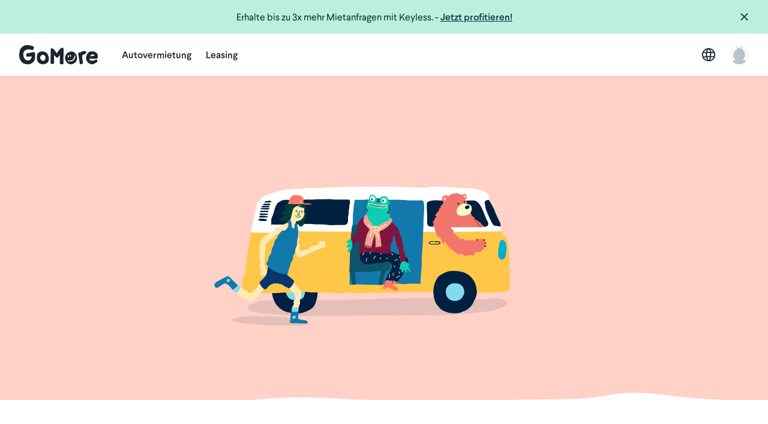

--- FILE ---
content_type: text/css
request_url: https://d19xplwbp8p59b.cloudfront.net/vite/assets/blog_blog_post-D1TpGVVc.css
body_size: 479
content:
.blog-content h2,.blog-content h3,.blog-content h4{margin-top:var(--spacing-7);font-weight:700;font-size:var(--font-2)}.blog-content p,.blog-content li{color:var(--color-gray-70);font-size:var(--font-big)}.blog-content li{margin-bottom:var(--spacing-2)}.blog-content img{max-width:100%;height:auto;margin:var(--spacing-6) 0}.blog-content .wp-block-image{text-align:center;width:100%}.blog-content .wp-block-image img{max-width:100%;height:auto}.blog-content .wp-smiley{height:24px;width:24px;vertical-align:top;margin:0}.blog-content .youtube iframe{aspect-ratio:16/9!important;width:100%!important;height:auto!important}


--- FILE ---
content_type: text/javascript
request_url: https://d19xplwbp8p59b.cloudfront.net/vite/assets/client-UcT40qpi.js
body_size: 934
content:
import{$ as t}from"./jquery-Ck7rC3VZ.js";import"./gomore-_wGDpRPZ.js";import{e as s}from"./utils-CEkMBzbJ.js";Gomore.Api.Client=class{constructor(){const e=Gomore.jsOptions.apiToken;e?t.ajaxSetup({headers:{"X-Access-Token":e,"X-Device-Fingerprint":s(),"X-CSRF-Token":document.querySelector('meta[name="csrf-token"]').content}}):t.ajaxSetup({headers:{"X-Device-Fingerprint":s()}})}respondToBooking(e,a){if(!["accept","reject"].includes(e))throw new Error(`Bad action: ${e}`);return t.ajax({url:`/api/v2/bookings/${a.bookingId}/${e}`,type:"PATCH",complete:a.complete,success:a.success,error:a.error})}saveAvatar(e){return t.ajax({type:"POST",url:"/rest/users/avatar",data:e.formData,processData:!1,contentType:!1})}deleteAvatar(){return t.ajax({type:"DELETE",url:"/rest/users/avatar"})}sendStreamMessage(e){return t.ajax({type:"POST",url:"/rest/streams/add_message",data:{message:e.message,add_flash_confirmation:e.add_flash_confirmation,target_type:e.targetType,target_id:e.targetId},success:e.callback})}acceptPfa(e){return t.ajax({type:"POST",url:`/api/javascript/v${Gomore.jsOptions.apiVersion}/accept_pfa`,contentType:"application/json",success:e.success,error:e.error})}dismissSiteBanner(){return t.ajax({type:"PATCH",url:"/rest/users/dismiss_site_banner"})}googleGeocodeCache(e,a,r){return t.ajax({type:"GET",url:`/api/javascript/v${Gomore.jsOptions.apiVersion}/google/geocode_cache?place_id=${e}&vertical=${a}`,success:r})}registerTranslationHit(e){return t.ajax({url:`/api/javascript/v${Gomore.jsOptions.apiVersion}/translation_hit`,type:"POST",data:{keys:e.keys.join(",")}})}updateNewsletterConsent(e,a){return t.ajax({url:`/api/javascript/v${Gomore.jsOptions.apiVersion}/users/update_newsletter_consent`,type:"POST",data:{consent:e,source:a}})}smartcarAgreementAccepted(e){return t.ajax({url:`/your-cars/${e}/smartcar_agreement_accepted`,type:"POST",contentType:"application/json",data:""})}sendToAllPassengers(e){return t.ajax({url:`/api/v2/messages/ride/${e.rideId}`,type:"POST",contentType:"application/json",data:JSON.stringify({text:e.text}),success(){e.callback(!0)},error(a,r){e.callback(!1,r)}})}hubspotRentalAdExists(e){return t.ajax({url:`/admin/rentals/rental_ads/${e.rentalAdId}/hubspot_exists`,type:"GET",complete:e.callback})}keylessDeviceConnectAndLink(e){return t.ajax({url:`/api/javascript/v${Gomore.jsOptions.apiVersion}/admin/keyless_devices/connect_and_link`,type:"POST",contentType:"application/json",data:JSON.stringify({rental_ad_id:e.rental_ad_id,secondary_serial_number:e.secondary_serial_number,serial_number:e.serial_number}),success:e.callback})}recalculateFuel(e,a,r){return t.ajax({url:`/api/javascript/v${Gomore.jsOptions.apiVersion}/admin/rental_return_settlements/recalculate_fuel`,type:"POST",contentType:"application/json",data:JSON.stringify({rental_id:e,pickup_level:a,return_level:r})})}};


--- FILE ---
content_type: application/javascript; charset=utf-8
request_url: https://d19xplwbp8p59b.cloudfront.net/js/localised_formats/de/7388e763268c
body_size: 1057
content:
window.localisedFormats={"de":{"date":{"abbr_day_names":["So","Mo","Di","Mi","Do","Fr","Sa"],"abbr_month_names":[null,"Jan","Feb","Mär","Apr","Mai","Jun","Jul","Aug","Sept","Okt","Nov","Dez"],"day_names":["Sonntag","Montag","Dienstag","Mittwoch","Donnerstag","Freitag","Samstag"],"formats":{"default":"%-d.%-m.%Y","long":"%d. %B, %Y","medium":"%B, %Y","short":"%d. %b","short_numeric":"%-d/%-m","full_numeric":"%-d.%-m.%Y","mini_textual":"%-d.%-m.","short_textual":"%-d %-b, %-Y","medium_textual":"%-d. %b %Y","long_textual":"%-d. %B %Y","long_day_format":"%A, %d. %B, %Y","medium_no_year":"%a, %-d %b","medium_no_year_nor_weekday":"%-d %b"},"pluralized_day_names":["sonntags","montags","dienstags","mittwochs","donnerstags","freitags","samstags"],"month_names":[null,"Januar","Februar","März","April","Mai","Juni","Juli","August","September","Oktober","November","Dezember"],"order":["day","month","year"]},"datetime":{"distance_in_words":{"about_x_hours":{"one":"ungefähr eine Stunde","other":"ungefähr %{count} Stunden"},"about_x_months":{"one":"ungefähr einem Monat","other":"ungefähr %{count} Monaten"},"about_x_years":{"one":"ungefähr ein Jahr","other":"ungefähr %{count} Jahre"},"almost_x_years":{"one":"fast 1 Jahr","other":"fast %{count} Jahre"},"half_a_minute":"eine halbe Minute","less_than_x_minutes":{"one":"weniger als eine Minute","other":"weniger als %{count} Minuten"},"less_than_x_seconds":{"one":"weniger als eine Sekunde","other":"weniger als %{count} Sekunden"},"over_x_years":{"one":"über ein Jahr","other":"mehr als %{count} Jahre"},"x_days":{"one":"ein Tag","other":"%{count} Tage"},"x_minutes":{"one":"eine Minute","other":"%{count} Minuten"},"x_months":{"one":"ein Monat","other":"%{count} Monate"},"x_seconds":{"one":"eine Sekunde","other":"%{count} Sekunden"}},"prompts":{"day":"Tag","hour":"Stunde","minute":"Minute","month":"Monat","second":"Sekunde","year":"Jahre"}},"duration":{"formats":{"default":{"less_than_an_hour":"%{minutes} Min.","an_hour_or_more":"%{hours} h. %{minutes} Min."}}},"number":{"currency":{"format":{"delimiter":"’","format":"%n %u","precision":2,"separator":".","significant":false,"strip_insignificant_zeros":false,"unit":"CHF"}},"format":{"delimiter":"’","precision":3,"separator":".","significant":false,"strip_insignificant_zeros":false},"human":{"decimal_units":{"format":"%n %u","units":{"billion":"Milliarde","million":"Million","quadrillion":"Quadrillion","thousand":"Tausend","trillion":"Billion","unit":""}},"format":{"delimiter":"’","precision":3,"significant":true,"strip_insignificant_zeros":true},"storage_units":{"format":"%n %u","units":{"byte":{"one":"Byte","other":"Bytes"},"gb":"GB","kb":"KB","mb":"MB","tb":"TB"}}},"percentage":{"format":{"delimiter":"","format":"%n%"}},"precision":{"format":{"delimiter":""}}},"support":{"array":{"last_word_connector":", und ","two_words_connector":" und ","words_connector":", "}},"time":{"am":"Morgen","formats":{"default":"%a, %d %b %Y %I:%M:%S %Z","long":"%B %d, %Y %I:%M","short":"%d %b %I:%M","time_only":"%H:%M","short_textual":"%-d/%-m um %H:%M","short_textual_moment":"%-d/%-m [um] %H:%M","medium_textual":"%-d %b %Y, %H:%M","long_textual":"%B %-d um %H:%M","full_textual":"%-d %B %Y um %H:%M","full_textual_with_weekday":"%a, %-d %b %Y, %H:%M","full_textual_with_weekday_without_year":"%A, %B %-d um %H:%M","full_abbr_textual_with_weekday":"%a, %b %-d, %Y um %H:%M","short_numeric":"%-d/%-m %H:%M","full_numeric":"%-d.%-m.%Y %H:%M","medium_no_year":"%a, %-d. %b, %H:%M","medium_no_year_nor_weekday":"%-d. %b, %H:%M","medium_no_year_nor_weekday_nor_time":"%-d. %b"},"pm":"Nachmittag"},"views":{"pagination":{"first":"\u0026laquo;","last":"\u0026raquo;","previous":"\u0026lsaquo;","next":"\u0026rsaquo;","truncate":"\u0026hellip;"}}}};

--- FILE ---
content_type: text/javascript
request_url: https://d19xplwbp8p59b.cloudfront.net/vite/assets/bootstrap-BpzcuS_a.js
body_size: 4401
content:
import{$ as c}from"./jquery-Ck7rC3VZ.js";if(typeof c>"u")throw new Error("Bootstrap's JavaScript requires jQuery");+(function(t){var a=t.fn.jquery.split(" ")[0].split(".");if(a[0]<2&&a[1]<9||a[0]==1&&a[1]==9&&a[2]<1||a[0]>3)throw new Error("Bootstrap's JavaScript requires jQuery version 1.9.1 or higher, but lower than version 4")})(c);+(function(t){var a='[data-dismiss="alert"]',d=function(e){t(e).on("click",a,this.close)};d.VERSION="3.4.1",d.TRANSITION_DURATION=150,d.prototype.close=function(e){var n=t(this),o=n.attr("data-target");o||(o=n.attr("href"),o=o&&o.replace(/.*(?=#[^\s]*$)/,"")),o=o==="#"?[]:o;var s=t(document).find(o);if(e&&e.preventDefault(),s.length||(s=n.closest(".alert")),s.trigger(e=t.Event("close.bs.alert")),e.isDefaultPrevented())return;s.removeClass("in");function r(){s.detach().trigger("closed.bs.alert").remove()}t.support.transition&&s.hasClass("fade")?s.one("bsTransitionEnd",r).emulateTransitionEnd(d.TRANSITION_DURATION):r()};function h(e){return this.each(function(){var n=t(this),o=n.data("bs.alert");o||n.data("bs.alert",o=new d(this)),typeof e=="string"&&o[e].call(n)})}var i=t.fn.alert;t.fn.alert=h,t.fn.alert.Constructor=d,t.fn.alert.noConflict=function(){return t.fn.alert=i,this},t(document).on("click.bs.alert.data-api",a,d.prototype.close)})(c);+(function(t){var a=function(i,e){this.$element=t(i),this.options=t.extend({},a.DEFAULTS,e),this.isLoading=!1};a.VERSION="3.4.1",a.DEFAULTS={loadingText:"loading..."},a.prototype.setState=function(i){var e="disabled",n=this.$element,o=n.is("input")?"val":"html",s=n.data();i+="Text",s.resetText==null&&n.data("resetText",n[o]()),setTimeout(t.proxy(function(){n[o](s[i]==null?this.options[i]:s[i]),i=="loadingText"?(this.isLoading=!0,n.addClass(e).attr(e,e).prop(e,!0)):this.isLoading&&(this.isLoading=!1,n.removeClass(e).removeAttr(e).prop(e,!1))},this),0)},a.prototype.toggle=function(){var i=!0,e=this.$element.closest('[data-toggle="buttons"]');if(e.length){var n=this.$element.find("input");n.prop("type")=="radio"?(n.prop("checked")&&(i=!1),e.find(".active").removeClass("active"),this.$element.addClass("active")):n.prop("type")=="checkbox"&&(n.prop("checked")!==this.$element.hasClass("active")&&(i=!1),this.$element.toggleClass("active")),n.prop("checked",this.$element.hasClass("active")),i&&n.trigger("change")}else this.$element.attr("aria-pressed",!this.$element.hasClass("active")),this.$element.toggleClass("active")};function d(i){return this.each(function(){var e=t(this),n=e.data("bs.button"),o=typeof i=="object"&&i;n||e.data("bs.button",n=new a(this,o)),i=="toggle"?n.toggle():i&&n.setState(i)})}var h=t.fn.button;t.fn.button=d,t.fn.button.Constructor=a,t.fn.button.noConflict=function(){return t.fn.button=h,this},t(document).on("click.bs.button.data-api",'[data-toggle^="button"]',function(i){var e=t(i.target).closest(".btn");d.call(e,"toggle"),t(i.target).is('input[type="radio"], input[type="checkbox"]')||(i.preventDefault(),e.is("input,button")?e.trigger("focus"):e.find("input:visible,button:visible").first().trigger("focus"))}).on("focus.bs.button.data-api blur.bs.button.data-api",'[data-toggle^="button"]',function(i){t(i.target).closest(".btn").toggleClass("focus",/^focus(in)?$/.test(i.type))})})(c);+(function(t){var a=".dropdown-backdrop",d='[data-toggle="dropdown"]',h=function(s){t(s).on("click.bs.dropdown",this.toggle)};h.VERSION="3.4.1";function i(s){var r=s.attr("data-target");r||(r=s.attr("href"),r=r&&/#[A-Za-z]/.test(r)&&r.replace(/.*(?=#[^\s]*$)/,""));var l=r!=="#"?t(document).find(r):null;return l&&l.length?l:s.parent()}function e(s){s&&s.which===3||(t(a).remove(),t(d).each(function(){var r=t(this),l=i(r),f={relatedTarget:this};l.hasClass("open")&&(s&&s.type=="click"&&/input|textarea/i.test(s.target.tagName)&&t.contains(l[0],s.target)||(l.trigger(s=t.Event("hide.bs.dropdown",f)),!s.isDefaultPrevented()&&(r.attr("aria-expanded","false"),l.removeClass("open").trigger(t.Event("hidden.bs.dropdown",f)))))}))}h.prototype.toggle=function(s){var r=t(this);if(!r.is(".disabled, :disabled")){var l=i(r),f=l.hasClass("open");if(e(),!f){"ontouchstart"in document.documentElement&&!l.closest(".navbar-nav").length&&t(document.createElement("div")).addClass("dropdown-backdrop").insertAfter(t(this)).on("click",e);var u={relatedTarget:this};if(l.trigger(s=t.Event("show.bs.dropdown",u)),s.isDefaultPrevented())return;r.trigger("focus").attr("aria-expanded","true"),l.toggleClass("open").trigger(t.Event("shown.bs.dropdown",u))}return!1}},h.prototype.keydown=function(s){if(!(!/(38|40|27|32)/.test(s.which)||/input|textarea/i.test(s.target.tagName))){var r=t(this);if(s.preventDefault(),s.stopPropagation(),!r.is(".disabled, :disabled")){var l=i(r),f=l.hasClass("open");if(!f&&s.which!=27||f&&s.which==27)return s.which==27&&l.find(d).trigger("focus"),r.trigger("click");var u=" li:not(.disabled):visible a",g=l.find(".dropdown-menu"+u);if(g.length){var p=g.index(s.target);s.which==38&&p>0&&p--,s.which==40&&p<g.length-1&&p++,~p||(p=0),g.eq(p).trigger("focus")}}}};function n(s){return this.each(function(){var r=t(this),l=r.data("bs.dropdown");l||r.data("bs.dropdown",l=new h(this)),typeof s=="string"&&l[s].call(r)})}var o=t.fn.dropdown;t.fn.dropdown=n,t.fn.dropdown.Constructor=h,t.fn.dropdown.noConflict=function(){return t.fn.dropdown=o,this},t(document).on("click.bs.dropdown.data-api",e).on("click.bs.dropdown.data-api",".dropdown form",function(s){s.stopPropagation()}).on("click.bs.dropdown.data-api",d,h.prototype.toggle).on("keydown.bs.dropdown.data-api",d,h.prototype.keydown).on("keydown.bs.dropdown.data-api",".dropdown-menu",h.prototype.keydown)})(c);+(function(t){var a=function(i,e){this.options=e,this.$body=t(document.body),this.$element=t(i),this.$dialog=this.$element.find(".modal-dialog"),this.$backdrop=null,this.isShown=null,this.originalBodyPad=null,this.scrollbarWidth=0,this.ignoreBackdropClick=!1,this.fixedContent=".navbar-fixed-top, .navbar-fixed-bottom",this.options.remote&&this.$element.find(".modal-content").load(this.options.remote,t.proxy(function(){this.$element.trigger("loaded.bs.modal")},this))};a.VERSION="3.4.1",a.TRANSITION_DURATION=300,a.BACKDROP_TRANSITION_DURATION=150,a.DEFAULTS={backdrop:!0,keyboard:!0,show:!0},a.prototype.toggle=function(i){return this.isShown?this.hide():this.show(i)},a.prototype.show=function(i){var e=this,n=t.Event("show.bs.modal",{relatedTarget:i});this.$element.trigger(n),!(this.isShown||n.isDefaultPrevented())&&(this.isShown=!0,this.checkScrollbar(),this.setScrollbar(),this.$body.addClass("modal-open"),this.escape(),this.resize(),this.$element.on("click.dismiss.bs.modal",'[data-dismiss="modal"]',t.proxy(this.hide,this)),this.$dialog.on("mousedown.dismiss.bs.modal",function(){e.$element.one("mouseup.dismiss.bs.modal",function(o){t(o.target).is(e.$element)&&(e.ignoreBackdropClick=!0)})}),this.backdrop(function(){var o=t.support.transition&&e.$element.hasClass("fade");e.$element.parent().length||e.$element.appendTo(e.$body),e.$element.show().scrollTop(0),e.adjustDialog(),o&&e.$element[0].offsetWidth,e.$element.addClass("in"),e.enforceFocus();var s=t.Event("shown.bs.modal",{relatedTarget:i});o?e.$dialog.one("bsTransitionEnd",function(){e.$element.trigger("focus").trigger(s)}).emulateTransitionEnd(a.TRANSITION_DURATION):e.$element.trigger("focus").trigger(s)}))},a.prototype.hide=function(i){i&&i.preventDefault(),i=t.Event("hide.bs.modal"),this.$element.trigger(i),!(!this.isShown||i.isDefaultPrevented())&&(this.isShown=!1,this.escape(),this.resize(),t(document).off("focusin.bs.modal"),this.$element.removeClass("in").off("click.dismiss.bs.modal").off("mouseup.dismiss.bs.modal"),this.$dialog.off("mousedown.dismiss.bs.modal"),t.support.transition&&this.$element.hasClass("fade")?this.$element.one("bsTransitionEnd",t.proxy(this.hideModal,this)).emulateTransitionEnd(a.TRANSITION_DURATION):this.hideModal())},a.prototype.enforceFocus=function(){t(document).off("focusin.bs.modal").on("focusin.bs.modal",t.proxy(function(i){document!==i.target&&this.$element[0]!==i.target&&!this.$element.has(i.target).length&&this.$element.trigger("focus")},this))},a.prototype.escape=function(){this.isShown&&this.options.keyboard?this.$element.on("keydown.dismiss.bs.modal",t.proxy(function(i){i.which==27&&this.hide()},this)):this.isShown||this.$element.off("keydown.dismiss.bs.modal")},a.prototype.resize=function(){this.isShown?t(window).on("resize.bs.modal",t.proxy(this.handleUpdate,this)):t(window).off("resize.bs.modal")},a.prototype.hideModal=function(){var i=this;this.$element.hide(),this.backdrop(function(){i.$body.removeClass("modal-open"),i.resetAdjustments(),i.resetScrollbar(),i.$element.trigger("hidden.bs.modal")})},a.prototype.removeBackdrop=function(){this.$backdrop&&this.$backdrop.remove(),this.$backdrop=null},a.prototype.backdrop=function(i){var e=this,n=this.$element.hasClass("fade")?"fade":"";if(this.isShown&&this.options.backdrop){var o=t.support.transition&&n;if(this.$backdrop=t(document.createElement("div")).addClass("modal-backdrop "+n).appendTo(this.$body),this.$element.on("click.dismiss.bs.modal",t.proxy(function(r){if(this.ignoreBackdropClick){this.ignoreBackdropClick=!1;return}r.target===r.currentTarget&&(this.options.backdrop=="static"?this.$element[0].focus():this.hide())},this)),o&&this.$backdrop[0].offsetWidth,this.$backdrop.addClass("in"),!i)return;o?this.$backdrop.one("bsTransitionEnd",i).emulateTransitionEnd(a.BACKDROP_TRANSITION_DURATION):i()}else if(!this.isShown&&this.$backdrop){this.$backdrop.removeClass("in");var s=function(){e.removeBackdrop(),i&&i()};t.support.transition&&this.$element.hasClass("fade")?this.$backdrop.one("bsTransitionEnd",s).emulateTransitionEnd(a.BACKDROP_TRANSITION_DURATION):s()}else i&&i()},a.prototype.handleUpdate=function(){this.adjustDialog()},a.prototype.adjustDialog=function(){var i=this.$element[0].scrollHeight>document.documentElement.clientHeight;this.$element.css({paddingLeft:!this.bodyIsOverflowing&&i?this.scrollbarWidth:"",paddingRight:this.bodyIsOverflowing&&!i?this.scrollbarWidth:""})},a.prototype.resetAdjustments=function(){this.$element.css({paddingLeft:"",paddingRight:""})},a.prototype.checkScrollbar=function(){var i=window.innerWidth;if(!i){var e=document.documentElement.getBoundingClientRect();i=e.right-Math.abs(e.left)}this.bodyIsOverflowing=document.body.clientWidth<i,this.scrollbarWidth=this.measureScrollbar()},a.prototype.setScrollbar=function(){var i=parseInt(this.$body.css("padding-right")||0,10);this.originalBodyPad=document.body.style.paddingRight||"";var e=this.scrollbarWidth;this.bodyIsOverflowing&&(this.$body.css("padding-right",i+e),t(this.fixedContent).each(function(n,o){var s=o.style.paddingRight,r=t(o).css("padding-right");t(o).data("padding-right",s).css("padding-right",parseFloat(r)+e+"px")}))},a.prototype.resetScrollbar=function(){this.$body.css("padding-right",this.originalBodyPad),t(this.fixedContent).each(function(i,e){var n=t(e).data("padding-right");t(e).removeData("padding-right"),e.style.paddingRight=n||""})},a.prototype.measureScrollbar=function(){var i=document.createElement("div");i.className="modal-scrollbar-measure",this.$body.append(i);var e=i.offsetWidth-i.clientWidth;return this.$body[0].removeChild(i),e};function d(i,e){return this.each(function(){var n=t(this),o=n.data("bs.modal"),s=t.extend({},a.DEFAULTS,n.data(),typeof i=="object"&&i);o||n.data("bs.modal",o=new a(this,s)),typeof i=="string"?o[i](e):s.show&&o.show(e)})}var h=t.fn.modal;t.fn.modal=d,t.fn.modal.Constructor=a,t.fn.modal.noConflict=function(){return t.fn.modal=h,this},t(document).on("click.bs.modal.data-api",'[data-toggle="modal"]',function(i){var e=t(this),n=e.attr("href"),o=e.attr("data-target")||n&&n.replace(/.*(?=#[^\s]+$)/,""),s=t(document).find(o),r=s.data("bs.modal")?"toggle":t.extend({remote:!/#/.test(n)&&n},s.data(),e.data());e.is("a")&&i.preventDefault(),s.one("show.bs.modal",function(l){l.isDefaultPrevented()||s.one("hidden.bs.modal",function(){e.is(":visible")&&e.trigger("focus")})}),d.call(s,r,this)})})(c);+(function(t){var a=function(e,n){this.$element=t(e),this.options=t.extend({},a.DEFAULTS,n),this.$trigger=t('[data-toggle="collapse"][href="#'+e.id+'"],[data-toggle="collapse"][data-target="#'+e.id+'"]'),this.transitioning=null,this.options.parent?this.$parent=this.getParent():this.addAriaAndCollapsedClass(this.$element,this.$trigger),this.options.toggle&&this.toggle()};a.VERSION="3.4.1",a.TRANSITION_DURATION=350,a.DEFAULTS={toggle:!0},a.prototype.dimension=function(){var e=this.$element.hasClass("width");return e?"width":"height"},a.prototype.show=function(){if(!(this.transitioning||this.$element.hasClass("in"))){var e,n=this.$parent&&this.$parent.children(".panel").children(".in, .collapsing");if(!(n&&n.length&&(e=n.data("bs.collapse"),e&&e.transitioning))){var o=t.Event("show.bs.collapse");if(this.$element.trigger(o),!o.isDefaultPrevented()){n&&n.length&&(h.call(n,"hide"),e||n.data("bs.collapse",null));var s=this.dimension();this.$element.removeClass("collapse").addClass("collapsing")[s](0).attr("aria-expanded",!0),this.$trigger.removeClass("collapsed").attr("aria-expanded",!0),this.transitioning=1;var r=function(){this.$element.removeClass("collapsing").addClass("collapse in")[s](""),this.transitioning=0,this.$element.trigger("shown.bs.collapse")};if(!t.support.transition)return r.call(this);var l=t.camelCase(["scroll",s].join("-"));this.$element.one("bsTransitionEnd",t.proxy(r,this)).emulateTransitionEnd(a.TRANSITION_DURATION)[s](this.$element[0][l])}}}},a.prototype.hide=function(){if(!(this.transitioning||!this.$element.hasClass("in"))){var e=t.Event("hide.bs.collapse");if(this.$element.trigger(e),!e.isDefaultPrevented()){var n=this.dimension();this.$element[n](this.$element[n]())[0].offsetHeight,this.$element.addClass("collapsing").removeClass("collapse in").attr("aria-expanded",!1),this.$trigger.addClass("collapsed").attr("aria-expanded",!1),this.transitioning=1;var o=function(){this.transitioning=0,this.$element.removeClass("collapsing").addClass("collapse").trigger("hidden.bs.collapse")};if(!t.support.transition)return o.call(this);this.$element[n](0).one("bsTransitionEnd",t.proxy(o,this)).emulateTransitionEnd(a.TRANSITION_DURATION)}}},a.prototype.toggle=function(){this[this.$element.hasClass("in")?"hide":"show"]()},a.prototype.getParent=function(){return t(document).find(this.options.parent).find('[data-toggle="collapse"][data-parent="'+this.options.parent+'"]').each(t.proxy(function(e,n){var o=t(n);this.addAriaAndCollapsedClass(d(o),o)},this)).end()},a.prototype.addAriaAndCollapsedClass=function(e,n){var o=e.hasClass("in");e.attr("aria-expanded",o),n.toggleClass("collapsed",!o).attr("aria-expanded",o)};function d(e){var n,o=e.attr("data-target")||(n=e.attr("href"))&&n.replace(/.*(?=#[^\s]+$)/,"");return t(document).find(o)}function h(e){return this.each(function(){var n=t(this),o=n.data("bs.collapse"),s=t.extend({},a.DEFAULTS,n.data(),typeof e=="object"&&e);!o&&s.toggle&&/show|hide/.test(e)&&(s.toggle=!1),o||n.data("bs.collapse",o=new a(this,s)),typeof e=="string"&&o[e]()})}var i=t.fn.collapse;t.fn.collapse=h,t.fn.collapse.Constructor=a,t.fn.collapse.noConflict=function(){return t.fn.collapse=i,this},t(document).on("click.bs.collapse.data-api",'[data-toggle="collapse"]',function(e){var n=t(this);n.attr("data-target")||e.preventDefault();var o=d(n),s=o.data("bs.collapse"),r=s?"toggle":n.data();h.call(o,r)})})(c);+(function(t){function a(){var d=document.createElement("bootstrap"),h={WebkitTransition:"webkitTransitionEnd",MozTransition:"transitionend",OTransition:"oTransitionEnd otransitionend",transition:"transitionend"};for(var i in h)if(d.style[i]!==void 0)return{end:h[i]};return!1}t.fn.emulateTransitionEnd=function(d){var h=!1,i=this;t(this).one("bsTransitionEnd",function(){h=!0});var e=function(){h||t(i).trigger(t.support.transition.end)};return setTimeout(e,d),this},t(function(){t.support.transition=a(),t.support.transition&&(t.event.special.bsTransitionEnd={bindType:t.support.transition.end,delegateType:t.support.transition.end,handle:function(d){if(t(d.target).is(this))return d.handleObj.handler.apply(this,arguments)}})})})(c);


--- FILE ---
content_type: text/javascript
request_url: https://d19xplwbp8p59b.cloudfront.net/vite/assets/luxon-C6gMpgbH.js
body_size: 21916
content:
class G extends Error{}class _n extends G{constructor(e){super(`Invalid DateTime: ${e.toMessage()}`)}}class Bn extends G{constructor(e){super(`Invalid Interval: ${e.toMessage()}`)}}class jn extends G{constructor(e){super(`Invalid Duration: ${e.toMessage()}`)}}class Q extends G{}class Rt extends G{constructor(e){super(`Invalid unit ${e}`)}}class M extends G{}class U extends G{constructor(){super("Zone is an abstract class")}}const c="numeric",L="short",E="long",Ie={year:c,month:c,day:c},qt={year:c,month:L,day:c},Qn={year:c,month:L,day:c,weekday:L},Ht={year:c,month:E,day:c},Yt={year:c,month:E,day:c,weekday:E},Pt={hour:c,minute:c},Gt={hour:c,minute:c,second:c},Jt={hour:c,minute:c,second:c,timeZoneName:L},_t={hour:c,minute:c,second:c,timeZoneName:E},Bt={hour:c,minute:c,hourCycle:"h23"},jt={hour:c,minute:c,second:c,hourCycle:"h23"},Qt={hour:c,minute:c,second:c,hourCycle:"h23",timeZoneName:L},Kt={hour:c,minute:c,second:c,hourCycle:"h23",timeZoneName:E},Xt={year:c,month:c,day:c,hour:c,minute:c},en={year:c,month:c,day:c,hour:c,minute:c,second:c},tn={year:c,month:L,day:c,hour:c,minute:c},nn={year:c,month:L,day:c,hour:c,minute:c,second:c},Kn={year:c,month:L,day:c,weekday:L,hour:c,minute:c},sn={year:c,month:E,day:c,hour:c,minute:c,timeZoneName:L},rn={year:c,month:E,day:c,hour:c,minute:c,second:c,timeZoneName:L},an={year:c,month:E,day:c,weekday:E,hour:c,minute:c,timeZoneName:E},on={year:c,month:E,day:c,weekday:E,hour:c,minute:c,second:c,timeZoneName:E};class me{get type(){throw new U}get name(){throw new U}get ianaName(){return this.name}get isUniversal(){throw new U}offsetName(e,t){throw new U}formatOffset(e,t){throw new U}offset(e){throw new U}equals(e){throw new U}get isValid(){throw new U}}let Le=null;class be extends me{static get instance(){return Le===null&&(Le=new be),Le}get type(){return"system"}get name(){return new Intl.DateTimeFormat().resolvedOptions().timeZone}get isUniversal(){return!1}offsetName(e,{format:t,locale:s}){return kn(e,t,s)}formatOffset(e,t){return de(this.offset(e),t)}offset(e){return-new Date(e).getTimezoneOffset()}equals(e){return e.type==="system"}get isValid(){return!0}}const Ye=new Map;function Xn(n){let e=Ye.get(n);return e===void 0&&(e=new Intl.DateTimeFormat("en-US",{hour12:!1,timeZone:n,year:"numeric",month:"2-digit",day:"2-digit",hour:"2-digit",minute:"2-digit",second:"2-digit",era:"short"}),Ye.set(n,e)),e}const es={year:0,month:1,day:2,era:3,hour:4,minute:5,second:6};function ts(n,e){const t=n.format(e).replace(/\u200E/g,""),s=/(\d+)\/(\d+)\/(\d+) (AD|BC),? (\d+):(\d+):(\d+)/.exec(t),[,r,i,a,o,u,l,f]=s;return[a,r,i,o,u,l,f]}function ns(n,e){const t=n.formatToParts(e),s=[];for(let r=0;r<t.length;r++){const{type:i,value:a}=t[r],o=es[i];i==="era"?s[o]=a:h(o)||(s[o]=parseInt(a,10))}return s}const $e=new Map;class A extends me{static create(e){let t=$e.get(e);return t===void 0&&$e.set(e,t=new A(e)),t}static resetCache(){$e.clear(),Ye.clear()}static isValidSpecifier(e){return this.isValidZone(e)}static isValidZone(e){if(!e)return!1;try{return new Intl.DateTimeFormat("en-US",{timeZone:e}).format(),!0}catch{return!1}}constructor(e){super(),this.zoneName=e,this.valid=A.isValidZone(e)}get type(){return"iana"}get name(){return this.zoneName}get isUniversal(){return!1}offsetName(e,{format:t,locale:s}){return kn(e,t,s,this.name)}formatOffset(e,t){return de(this.offset(e),t)}offset(e){if(!this.valid)return NaN;const t=new Date(e);if(isNaN(t))return NaN;const s=Xn(this.name);let[r,i,a,o,u,l,f]=s.formatToParts?ns(s,t):ts(s,t);o==="BC"&&(r=-Math.abs(r)+1);const T=Ve({year:r,month:i,day:a,hour:u===24?0:u,minute:l,second:f,millisecond:0});let d=+t;const O=d%1e3;return d-=O>=0?O:1e3+O,(T-d)/(60*1e3)}equals(e){return e.type==="iana"&&e.name===this.name}get isValid(){return this.valid}}let ft={};function ss(n,e={}){const t=JSON.stringify([n,e]);let s=ft[t];return s||(s=new Intl.ListFormat(n,e),ft[t]=s),s}const Pe=new Map;function Ge(n,e={}){const t=JSON.stringify([n,e]);let s=Pe.get(t);return s===void 0&&(s=new Intl.DateTimeFormat(n,e),Pe.set(t,s)),s}const Je=new Map;function rs(n,e={}){const t=JSON.stringify([n,e]);let s=Je.get(t);return s===void 0&&(s=new Intl.NumberFormat(n,e),Je.set(t,s)),s}const _e=new Map;function is(n,e={}){const{base:t,...s}=e,r=JSON.stringify([n,s]);let i=_e.get(r);return i===void 0&&(i=new Intl.RelativeTimeFormat(n,e),_e.set(r,i)),i}let le=null;function as(){return le||(le=new Intl.DateTimeFormat().resolvedOptions().locale,le)}const Be=new Map;function un(n){let e=Be.get(n);return e===void 0&&(e=new Intl.DateTimeFormat(n).resolvedOptions(),Be.set(n,e)),e}const je=new Map;function os(n){let e=je.get(n);if(!e){const t=new Intl.Locale(n);e="getWeekInfo"in t?t.getWeekInfo():t.weekInfo,"minimalDays"in e||(e={...ln,...e}),je.set(n,e)}return e}function us(n){const e=n.indexOf("-x-");e!==-1&&(n=n.substring(0,e));const t=n.indexOf("-u-");if(t===-1)return[n];{let s,r;try{s=Ge(n).resolvedOptions(),r=n}catch{const u=n.substring(0,t);s=Ge(u).resolvedOptions(),r=u}const{numberingSystem:i,calendar:a}=s;return[r,i,a]}}function ls(n,e,t){return(t||e)&&(n.includes("-u-")||(n+="-u"),t&&(n+=`-ca-${t}`),e&&(n+=`-nu-${e}`)),n}function cs(n){const e=[];for(let t=1;t<=12;t++){const s=m.utc(2009,t,1);e.push(n(s))}return e}function fs(n){const e=[];for(let t=1;t<=7;t++){const s=m.utc(2016,11,13+t);e.push(n(s))}return e}function ke(n,e,t,s){const r=n.listingMode();return r==="error"?null:r==="en"?t(e):s(e)}function ds(n){return n.numberingSystem&&n.numberingSystem!=="latn"?!1:n.numberingSystem==="latn"||!n.locale||n.locale.startsWith("en")||un(n.locale).numberingSystem==="latn"}class hs{constructor(e,t,s){this.padTo=s.padTo||0,this.floor=s.floor||!1;const{padTo:r,floor:i,...a}=s;if(!t||Object.keys(a).length>0){const o={useGrouping:!1,...s};s.padTo>0&&(o.minimumIntegerDigits=s.padTo),this.inf=rs(e,o)}}format(e){if(this.inf){const t=this.floor?Math.floor(e):e;return this.inf.format(t)}else{const t=this.floor?Math.floor(e):it(e,3);return v(t,this.padTo)}}}class ms{constructor(e,t,s){this.opts=s,this.originalZone=void 0;let r;if(this.opts.timeZone)this.dt=e;else if(e.zone.type==="fixed"){const a=-1*(e.offset/60),o=a>=0?`Etc/GMT+${a}`:`Etc/GMT${a}`;e.offset!==0&&A.create(o).valid?(r=o,this.dt=e):(r="UTC",this.dt=e.offset===0?e:e.setZone("UTC").plus({minutes:e.offset}),this.originalZone=e.zone)}else e.zone.type==="system"?this.dt=e:e.zone.type==="iana"?(this.dt=e,r=e.zone.name):(r="UTC",this.dt=e.setZone("UTC").plus({minutes:e.offset}),this.originalZone=e.zone);const i={...this.opts};i.timeZone=i.timeZone||r,this.dtf=Ge(t,i)}format(){return this.originalZone?this.formatToParts().map(({value:e})=>e).join(""):this.dtf.format(this.dt.toJSDate())}formatToParts(){const e=this.dtf.formatToParts(this.dt.toJSDate());return this.originalZone?e.map(t=>{if(t.type==="timeZoneName"){const s=this.originalZone.offsetName(this.dt.ts,{locale:this.dt.locale,format:this.opts.timeZoneName});return{...t,value:s}}else return t}):e}resolvedOptions(){return this.dtf.resolvedOptions()}}class ys{constructor(e,t,s){this.opts={style:"long",...s},!t&&gn()&&(this.rtf=is(e,s))}format(e,t){return this.rtf?this.rtf.format(e,t):Zs(t,e,this.opts.numeric,this.opts.style!=="long")}formatToParts(e,t){return this.rtf?this.rtf.formatToParts(e,t):[]}}const ln={firstDay:1,minimalDays:4,weekend:[6,7]};class k{static fromOpts(e){return k.create(e.locale,e.numberingSystem,e.outputCalendar,e.weekSettings,e.defaultToEN)}static create(e,t,s,r,i=!1){const a=e||p.defaultLocale,o=a||(i?"en-US":as()),u=t||p.defaultNumberingSystem,l=s||p.defaultOutputCalendar,f=Ke(r)||p.defaultWeekSettings;return new k(o,u,l,f,a)}static resetCache(){le=null,Pe.clear(),Je.clear(),_e.clear(),Be.clear(),je.clear()}static fromObject({locale:e,numberingSystem:t,outputCalendar:s,weekSettings:r}={}){return k.create(e,t,s,r)}constructor(e,t,s,r,i){const[a,o,u]=us(e);this.locale=a,this.numberingSystem=t||o||null,this.outputCalendar=s||u||null,this.weekSettings=r,this.intl=ls(this.locale,this.numberingSystem,this.outputCalendar),this.weekdaysCache={format:{},standalone:{}},this.monthsCache={format:{},standalone:{}},this.meridiemCache=null,this.eraCache={},this.specifiedLocale=i,this.fastNumbersCached=null}get fastNumbers(){return this.fastNumbersCached==null&&(this.fastNumbersCached=ds(this)),this.fastNumbersCached}listingMode(){const e=this.isEnglish(),t=(this.numberingSystem===null||this.numberingSystem==="latn")&&(this.outputCalendar===null||this.outputCalendar==="gregory");return e&&t?"en":"intl"}clone(e){return!e||Object.getOwnPropertyNames(e).length===0?this:k.create(e.locale||this.specifiedLocale,e.numberingSystem||this.numberingSystem,e.outputCalendar||this.outputCalendar,Ke(e.weekSettings)||this.weekSettings,e.defaultToEN||!1)}redefaultToEN(e={}){return this.clone({...e,defaultToEN:!0})}redefaultToSystem(e={}){return this.clone({...e,defaultToEN:!1})}months(e,t=!1){return ke(this,e,pn,()=>{const s=this.intl==="ja"||this.intl.startsWith("ja-");t&=!s;const r=t?{month:e,day:"numeric"}:{month:e},i=t?"format":"standalone";if(!this.monthsCache[i][e]){const a=s?o=>this.dtFormatter(o,r).format():o=>this.extract(o,r,"month");this.monthsCache[i][e]=cs(a)}return this.monthsCache[i][e]})}weekdays(e,t=!1){return ke(this,e,Mn,()=>{const s=t?{weekday:e,year:"numeric",month:"long",day:"numeric"}:{weekday:e},r=t?"format":"standalone";return this.weekdaysCache[r][e]||(this.weekdaysCache[r][e]=fs(i=>this.extract(i,s,"weekday"))),this.weekdaysCache[r][e]})}meridiems(){return ke(this,void 0,()=>Nn,()=>{if(!this.meridiemCache){const e={hour:"numeric",hourCycle:"h12"};this.meridiemCache=[m.utc(2016,11,13,9),m.utc(2016,11,13,19)].map(t=>this.extract(t,e,"dayperiod"))}return this.meridiemCache})}eras(e){return ke(this,e,In,()=>{const t={era:e};return this.eraCache[e]||(this.eraCache[e]=[m.utc(-40,1,1),m.utc(2017,1,1)].map(s=>this.extract(s,t,"era"))),this.eraCache[e]})}extract(e,t,s){const r=this.dtFormatter(e,t),i=r.formatToParts(),a=i.find(o=>o.type.toLowerCase()===s);return a?a.value:null}numberFormatter(e={}){return new hs(this.intl,e.forceSimple||this.fastNumbers,e)}dtFormatter(e,t={}){return new ms(e,this.intl,t)}relFormatter(e={}){return new ys(this.intl,this.isEnglish(),e)}listFormatter(e={}){return ss(this.intl,e)}isEnglish(){return this.locale==="en"||this.locale.toLowerCase()==="en-us"||un(this.intl).locale.startsWith("en-us")}getWeekSettings(){return this.weekSettings?this.weekSettings:wn()?os(this.locale):ln}getStartOfWeek(){return this.getWeekSettings().firstDay}getMinDaysInFirstWeek(){return this.getWeekSettings().minimalDays}getWeekendDays(){return this.getWeekSettings().weekend}equals(e){return this.locale===e.locale&&this.numberingSystem===e.numberingSystem&&this.outputCalendar===e.outputCalendar}toString(){return`Locale(${this.locale}, ${this.numberingSystem}, ${this.outputCalendar})`}}let Ze=null;class I extends me{static get utcInstance(){return Ze===null&&(Ze=new I(0)),Ze}static instance(e){return e===0?I.utcInstance:new I(e)}static parseSpecifier(e){if(e){const t=e.match(/^utc(?:([+-]\d{1,2})(?::(\d{2}))?)?$/i);if(t)return new I(Ce(t[1],t[2]))}return null}constructor(e){super(),this.fixed=e}get type(){return"fixed"}get name(){return this.fixed===0?"UTC":`UTC${de(this.fixed,"narrow")}`}get ianaName(){return this.fixed===0?"Etc/UTC":`Etc/GMT${de(-this.fixed,"narrow")}`}offsetName(){return this.name}formatOffset(e,t){return de(this.fixed,t)}get isUniversal(){return!0}offset(){return this.fixed}equals(e){return e.type==="fixed"&&e.fixed===this.fixed}get isValid(){return!0}}class gs extends me{constructor(e){super(),this.zoneName=e}get type(){return"invalid"}get name(){return this.zoneName}get isUniversal(){return!1}offsetName(){return null}formatOffset(){return""}offset(){return NaN}equals(){return!1}get isValid(){return!1}}function R(n,e){if(h(n)||n===null)return e;if(n instanceof me)return n;if(Os(n)){const t=n.toLowerCase();return t==="default"?e:t==="local"||t==="system"?be.instance:t==="utc"||t==="gmt"?I.utcInstance:I.parseSpecifier(t)||A.create(n)}else return q(n)?I.instance(n):typeof n=="object"&&"offset"in n&&typeof n.offset=="function"?n:new gs(n)}const tt={arab:"[٠-٩]",arabext:"[۰-۹]",bali:"[᭐-᭙]",beng:"[০-৯]",deva:"[०-९]",fullwide:"[０-９]",gujr:"[૦-૯]",hanidec:"[〇|一|二|三|四|五|六|七|八|九]",khmr:"[០-៩]",knda:"[೦-೯]",laoo:"[໐-໙]",limb:"[᥆-᥏]",mlym:"[൦-൯]",mong:"[᠐-᠙]",mymr:"[၀-၉]",orya:"[୦-୯]",tamldec:"[௦-௯]",telu:"[౦-౯]",thai:"[๐-๙]",tibt:"[༠-༩]",latn:"\\d"},dt={arab:[1632,1641],arabext:[1776,1785],bali:[6992,7001],beng:[2534,2543],deva:[2406,2415],fullwide:[65296,65303],gujr:[2790,2799],khmr:[6112,6121],knda:[3302,3311],laoo:[3792,3801],limb:[6470,6479],mlym:[3430,3439],mong:[6160,6169],mymr:[4160,4169],orya:[2918,2927],tamldec:[3046,3055],telu:[3174,3183],thai:[3664,3673],tibt:[3872,3881]},ws=tt.hanidec.replace(/[\[|\]]/g,"").split("");function ks(n){let e=parseInt(n,10);if(isNaN(e)){e="";for(let t=0;t<n.length;t++){const s=n.charCodeAt(t);if(n[t].search(tt.hanidec)!==-1)e+=ws.indexOf(n[t]);else for(const r in dt){const[i,a]=dt[r];s>=i&&s<=a&&(e+=s-i)}}return parseInt(e,10)}else return e}const Qe=new Map;function Ts(){Qe.clear()}function V({numberingSystem:n},e=""){const t=n||"latn";let s=Qe.get(t);s===void 0&&(s=new Map,Qe.set(t,s));let r=s.get(e);return r===void 0&&(r=new RegExp(`${tt[t]}${e}`),s.set(e,r)),r}let ht=()=>Date.now(),mt="system",yt=null,gt=null,wt=null,kt=60,Tt,St=null;class p{static get now(){return ht}static set now(e){ht=e}static set defaultZone(e){mt=e}static get defaultZone(){return R(mt,be.instance)}static get defaultLocale(){return yt}static set defaultLocale(e){yt=e}static get defaultNumberingSystem(){return gt}static set defaultNumberingSystem(e){gt=e}static get defaultOutputCalendar(){return wt}static set defaultOutputCalendar(e){wt=e}static get defaultWeekSettings(){return St}static set defaultWeekSettings(e){St=Ke(e)}static get twoDigitCutoffYear(){return kt}static set twoDigitCutoffYear(e){kt=e%100}static get throwOnInvalid(){return Tt}static set throwOnInvalid(e){Tt=e}static resetCaches(){k.resetCache(),A.resetCache(),m.resetCache(),Ts()}}class W{constructor(e,t){this.reason=e,this.explanation=t}toMessage(){return this.explanation?`${this.reason}: ${this.explanation}`:this.reason}}const cn=[0,31,59,90,120,151,181,212,243,273,304,334],fn=[0,31,60,91,121,152,182,213,244,274,305,335];function x(n,e){return new W("unit out of range",`you specified ${e} (of type ${typeof e}) as a ${n}, which is invalid`)}function nt(n,e,t){const s=new Date(Date.UTC(n,e-1,t));n<100&&n>=0&&s.setUTCFullYear(s.getUTCFullYear()-1900);const r=s.getUTCDay();return r===0?7:r}function dn(n,e,t){return t+(ye(n)?fn:cn)[e-1]}function hn(n,e){const t=ye(n)?fn:cn,s=t.findIndex(i=>i<e),r=e-t[s];return{month:s+1,day:r}}function st(n,e){return(n-e+7)%7+1}function Ee(n,e=4,t=1){const{year:s,month:r,day:i}=n,a=dn(s,r,i),o=st(nt(s,r,i),t);let u=Math.floor((a-o+14-e)/7),l;return u<1?(l=s-1,u=he(l,e,t)):u>he(s,e,t)?(l=s+1,u=1):l=s,{weekYear:l,weekNumber:u,weekday:o,...We(n)}}function pt(n,e=4,t=1){const{weekYear:s,weekNumber:r,weekday:i}=n,a=st(nt(s,1,e),t),o=K(s);let u=r*7+i-a-7+e,l;u<1?(l=s-1,u+=K(l)):u>o?(l=s+1,u-=K(s)):l=s;const{month:f,day:y}=hn(l,u);return{year:l,month:f,day:y,...We(n)}}function Ae(n){const{year:e,month:t,day:s}=n,r=dn(e,t,s);return{year:e,ordinal:r,...We(n)}}function Ot(n){const{year:e,ordinal:t}=n,{month:s,day:r}=hn(e,t);return{year:e,month:s,day:r,...We(n)}}function vt(n,e){if(!h(n.localWeekday)||!h(n.localWeekNumber)||!h(n.localWeekYear)){if(!h(n.weekday)||!h(n.weekNumber)||!h(n.weekYear))throw new Q("Cannot mix locale-based week fields with ISO-based week fields");return h(n.localWeekday)||(n.weekday=n.localWeekday),h(n.localWeekNumber)||(n.weekNumber=n.localWeekNumber),h(n.localWeekYear)||(n.weekYear=n.localWeekYear),delete n.localWeekday,delete n.localWeekNumber,delete n.localWeekYear,{minDaysInFirstWeek:e.getMinDaysInFirstWeek(),startOfWeek:e.getStartOfWeek()}}else return{minDaysInFirstWeek:4,startOfWeek:1}}function Ss(n,e=4,t=1){const s=Fe(n.weekYear),r=b(n.weekNumber,1,he(n.weekYear,e,t)),i=b(n.weekday,1,7);return s?r?i?!1:x("weekday",n.weekday):x("week",n.weekNumber):x("weekYear",n.weekYear)}function ps(n){const e=Fe(n.year),t=b(n.ordinal,1,K(n.year));return e?t?!1:x("ordinal",n.ordinal):x("year",n.year)}function mn(n){const e=Fe(n.year),t=b(n.month,1,12),s=b(n.day,1,De(n.year,n.month));return e?t?s?!1:x("day",n.day):x("month",n.month):x("year",n.year)}function yn(n){const{hour:e,minute:t,second:s,millisecond:r}=n,i=b(e,0,23)||e===24&&t===0&&s===0&&r===0,a=b(t,0,59),o=b(s,0,59),u=b(r,0,999);return i?a?o?u?!1:x("millisecond",r):x("second",s):x("minute",t):x("hour",e)}function h(n){return typeof n>"u"}function q(n){return typeof n=="number"}function Fe(n){return typeof n=="number"&&n%1===0}function Os(n){return typeof n=="string"}function vs(n){return Object.prototype.toString.call(n)==="[object Date]"}function gn(){try{return typeof Intl<"u"&&!!Intl.RelativeTimeFormat}catch{return!1}}function wn(){try{return typeof Intl<"u"&&!!Intl.Locale&&("weekInfo"in Intl.Locale.prototype||"getWeekInfo"in Intl.Locale.prototype)}catch{return!1}}function Ms(n){return Array.isArray(n)?n:[n]}function Mt(n,e,t){if(n.length!==0)return n.reduce((s,r)=>{const i=[e(r),r];return s&&t(s[0],i[0])===s[0]?s:i},null)[1]}function Ns(n,e){return e.reduce((t,s)=>(t[s]=n[s],t),{})}function ee(n,e){return Object.prototype.hasOwnProperty.call(n,e)}function Ke(n){if(n==null)return null;if(typeof n!="object")throw new M("Week settings must be an object");if(!b(n.firstDay,1,7)||!b(n.minimalDays,1,7)||!Array.isArray(n.weekend)||n.weekend.some(e=>!b(e,1,7)))throw new M("Invalid week settings");return{firstDay:n.firstDay,minimalDays:n.minimalDays,weekend:Array.from(n.weekend)}}function b(n,e,t){return Fe(n)&&n>=e&&n<=t}function Is(n,e){return n-e*Math.floor(n/e)}function v(n,e=2){const t=n<0;let s;return t?s="-"+(""+-n).padStart(e,"0"):s=(""+n).padStart(e,"0"),s}function z(n){if(!(h(n)||n===null||n===""))return parseInt(n,10)}function H(n){if(!(h(n)||n===null||n===""))return parseFloat(n)}function rt(n){if(!(h(n)||n===null||n==="")){const e=parseFloat("0."+n)*1e3;return Math.floor(e)}}function it(n,e,t="round"){const s=10**e;switch(t){case"expand":return n>0?Math.ceil(n*s)/s:Math.floor(n*s)/s;case"trunc":return Math.trunc(n*s)/s;case"round":return Math.round(n*s)/s;case"floor":return Math.floor(n*s)/s;case"ceil":return Math.ceil(n*s)/s;default:throw new RangeError(`Value rounding ${t} is out of range`)}}function ye(n){return n%4===0&&(n%100!==0||n%400===0)}function K(n){return ye(n)?366:365}function De(n,e){const t=Is(e-1,12)+1,s=n+(e-t)/12;return t===2?ye(s)?29:28:[31,null,31,30,31,30,31,31,30,31,30,31][t-1]}function Ve(n){let e=Date.UTC(n.year,n.month-1,n.day,n.hour,n.minute,n.second,n.millisecond);return n.year<100&&n.year>=0&&(e=new Date(e),e.setUTCFullYear(n.year,n.month-1,n.day)),+e}function Nt(n,e,t){return-st(nt(n,1,e),t)+e-1}function he(n,e=4,t=1){const s=Nt(n,e,t),r=Nt(n+1,e,t);return(K(n)-s+r)/7}function Xe(n){return n>99?n:n>p.twoDigitCutoffYear?1900+n:2e3+n}function kn(n,e,t,s=null){const r=new Date(n),i={hourCycle:"h23",year:"numeric",month:"2-digit",day:"2-digit",hour:"2-digit",minute:"2-digit"};s&&(i.timeZone=s);const a={timeZoneName:e,...i},o=new Intl.DateTimeFormat(t,a).formatToParts(r).find(u=>u.type.toLowerCase()==="timezonename");return o?o.value:null}function Ce(n,e){let t=parseInt(n,10);Number.isNaN(t)&&(t=0);const s=parseInt(e,10)||0,r=t<0||Object.is(t,-0)?-s:s;return t*60+r}function Tn(n){const e=Number(n);if(typeof n=="boolean"||n===""||!Number.isFinite(e))throw new M(`Invalid unit value ${n}`);return e}function xe(n,e){const t={};for(const s in n)if(ee(n,s)){const r=n[s];if(r==null)continue;t[e(s)]=Tn(r)}return t}function de(n,e){const t=Math.trunc(Math.abs(n/60)),s=Math.trunc(Math.abs(n%60)),r=n>=0?"+":"-";switch(e){case"short":return`${r}${v(t,2)}:${v(s,2)}`;case"narrow":return`${r}${t}${s>0?`:${s}`:""}`;case"techie":return`${r}${v(t,2)}${v(s,2)}`;default:throw new RangeError(`Value format ${e} is out of range for property format`)}}function We(n){return Ns(n,["hour","minute","second","millisecond"])}const Es=["January","February","March","April","May","June","July","August","September","October","November","December"],Sn=["Jan","Feb","Mar","Apr","May","Jun","Jul","Aug","Sep","Oct","Nov","Dec"],Ds=["J","F","M","A","M","J","J","A","S","O","N","D"];function pn(n){switch(n){case"narrow":return[...Ds];case"short":return[...Sn];case"long":return[...Es];case"numeric":return["1","2","3","4","5","6","7","8","9","10","11","12"];case"2-digit":return["01","02","03","04","05","06","07","08","09","10","11","12"];default:return null}}const On=["Monday","Tuesday","Wednesday","Thursday","Friday","Saturday","Sunday"],vn=["Mon","Tue","Wed","Thu","Fri","Sat","Sun"],xs=["M","T","W","T","F","S","S"];function Mn(n){switch(n){case"narrow":return[...xs];case"short":return[...vn];case"long":return[...On];case"numeric":return["1","2","3","4","5","6","7"];default:return null}}const Nn=["AM","PM"],bs=["Before Christ","Anno Domini"],Fs=["BC","AD"],Vs=["B","A"];function In(n){switch(n){case"narrow":return[...Vs];case"short":return[...Fs];case"long":return[...bs];default:return null}}function Cs(n){return Nn[n.hour<12?0:1]}function Ws(n,e){return Mn(e)[n.weekday-1]}function Ls(n,e){return pn(e)[n.month-1]}function $s(n,e){return In(e)[n.year<0?0:1]}function Zs(n,e,t="always",s=!1){const r={years:["year","yr."],quarters:["quarter","qtr."],months:["month","mo."],weeks:["week","wk."],days:["day","day","days"],hours:["hour","hr."],minutes:["minute","min."],seconds:["second","sec."]},i=["hours","minutes","seconds"].indexOf(n)===-1;if(t==="auto"&&i){const y=n==="days";switch(e){case 1:return y?"tomorrow":`next ${r[n][0]}`;case-1:return y?"yesterday":`last ${r[n][0]}`;case 0:return y?"today":`this ${r[n][0]}`}}const a=Object.is(e,-0)||e<0,o=Math.abs(e),u=o===1,l=r[n],f=s?u?l[1]:l[2]||l[1]:u?r[n][0]:n;return a?`${o} ${f} ago`:`in ${o} ${f}`}function It(n,e){let t="";for(const s of n)s.literal?t+=s.val:t+=e(s.val);return t}const As={D:Ie,DD:qt,DDD:Ht,DDDD:Yt,t:Pt,tt:Gt,ttt:Jt,tttt:_t,T:Bt,TT:jt,TTT:Qt,TTTT:Kt,f:Xt,ff:tn,fff:sn,ffff:an,F:en,FF:nn,FFF:rn,FFFF:on};class N{static create(e,t={}){return new N(e,t)}static parseFormat(e){let t=null,s="",r=!1;const i=[];for(let a=0;a<e.length;a++){const o=e.charAt(a);o==="'"?((s.length>0||r)&&i.push({literal:r||/^\s+$/.test(s),val:s===""?"'":s}),t=null,s="",r=!r):r||o===t?s+=o:(s.length>0&&i.push({literal:/^\s+$/.test(s),val:s}),s=o,t=o)}return s.length>0&&i.push({literal:r||/^\s+$/.test(s),val:s}),i}static macroTokenToFormatOpts(e){return As[e]}constructor(e,t){this.opts=t,this.loc=e,this.systemLoc=null}formatWithSystemDefault(e,t){return this.systemLoc===null&&(this.systemLoc=this.loc.redefaultToSystem()),this.systemLoc.dtFormatter(e,{...this.opts,...t}).format()}dtFormatter(e,t={}){return this.loc.dtFormatter(e,{...this.opts,...t})}formatDateTime(e,t){return this.dtFormatter(e,t).format()}formatDateTimeParts(e,t){return this.dtFormatter(e,t).formatToParts()}formatInterval(e,t){return this.dtFormatter(e.start,t).dtf.formatRange(e.start.toJSDate(),e.end.toJSDate())}resolvedOptions(e,t){return this.dtFormatter(e,t).resolvedOptions()}num(e,t=0,s=void 0){if(this.opts.forceSimple)return v(e,t);const r={...this.opts};return t>0&&(r.padTo=t),s&&(r.signDisplay=s),this.loc.numberFormatter(r).format(e)}formatDateTimeFromString(e,t){const s=this.loc.listingMode()==="en",r=this.loc.outputCalendar&&this.loc.outputCalendar!=="gregory",i=(d,O)=>this.loc.extract(e,d,O),a=d=>e.isOffsetFixed&&e.offset===0&&d.allowZ?"Z":e.isValid?e.zone.formatOffset(e.ts,d.format):"",o=()=>s?Cs(e):i({hour:"numeric",hourCycle:"h12"},"dayperiod"),u=(d,O)=>s?Ls(e,d):i(O?{month:d}:{month:d,day:"numeric"},"month"),l=(d,O)=>s?Ws(e,d):i(O?{weekday:d}:{weekday:d,month:"long",day:"numeric"},"weekday"),f=d=>{const O=N.macroTokenToFormatOpts(d);return O?this.formatWithSystemDefault(e,O):d},y=d=>s?$s(e,d):i({era:d},"era"),T=d=>{switch(d){case"S":return this.num(e.millisecond);case"u":case"SSS":return this.num(e.millisecond,3);case"s":return this.num(e.second);case"ss":return this.num(e.second,2);case"uu":return this.num(Math.floor(e.millisecond/10),2);case"uuu":return this.num(Math.floor(e.millisecond/100));case"m":return this.num(e.minute);case"mm":return this.num(e.minute,2);case"h":return this.num(e.hour%12===0?12:e.hour%12);case"hh":return this.num(e.hour%12===0?12:e.hour%12,2);case"H":return this.num(e.hour);case"HH":return this.num(e.hour,2);case"Z":return a({format:"narrow",allowZ:this.opts.allowZ});case"ZZ":return a({format:"short",allowZ:this.opts.allowZ});case"ZZZ":return a({format:"techie",allowZ:this.opts.allowZ});case"ZZZZ":return e.zone.offsetName(e.ts,{format:"short",locale:this.loc.locale});case"ZZZZZ":return e.zone.offsetName(e.ts,{format:"long",locale:this.loc.locale});case"z":return e.zoneName;case"a":return o();case"d":return r?i({day:"numeric"},"day"):this.num(e.day);case"dd":return r?i({day:"2-digit"},"day"):this.num(e.day,2);case"c":return this.num(e.weekday);case"ccc":return l("short",!0);case"cccc":return l("long",!0);case"ccccc":return l("narrow",!0);case"E":return this.num(e.weekday);case"EEE":return l("short",!1);case"EEEE":return l("long",!1);case"EEEEE":return l("narrow",!1);case"L":return r?i({month:"numeric",day:"numeric"},"month"):this.num(e.month);case"LL":return r?i({month:"2-digit",day:"numeric"},"month"):this.num(e.month,2);case"LLL":return u("short",!0);case"LLLL":return u("long",!0);case"LLLLL":return u("narrow",!0);case"M":return r?i({month:"numeric"},"month"):this.num(e.month);case"MM":return r?i({month:"2-digit"},"month"):this.num(e.month,2);case"MMM":return u("short",!1);case"MMMM":return u("long",!1);case"MMMMM":return u("narrow",!1);case"y":return r?i({year:"numeric"},"year"):this.num(e.year);case"yy":return r?i({year:"2-digit"},"year"):this.num(e.year.toString().slice(-2),2);case"yyyy":return r?i({year:"numeric"},"year"):this.num(e.year,4);case"yyyyyy":return r?i({year:"numeric"},"year"):this.num(e.year,6);case"G":return y("short");case"GG":return y("long");case"GGGGG":return y("narrow");case"kk":return this.num(e.weekYear.toString().slice(-2),2);case"kkkk":return this.num(e.weekYear,4);case"W":return this.num(e.weekNumber);case"WW":return this.num(e.weekNumber,2);case"n":return this.num(e.localWeekNumber);case"nn":return this.num(e.localWeekNumber,2);case"ii":return this.num(e.localWeekYear.toString().slice(-2),2);case"iiii":return this.num(e.localWeekYear,4);case"o":return this.num(e.ordinal);case"ooo":return this.num(e.ordinal,3);case"q":return this.num(e.quarter);case"qq":return this.num(e.quarter,2);case"X":return this.num(Math.floor(e.ts/1e3));case"x":return this.num(e.ts);default:return f(d)}};return It(N.parseFormat(t),T)}formatDurationFromString(e,t){const s=this.opts.signMode==="negativeLargestOnly"?-1:1,r=f=>{switch(f[0]){case"S":return"milliseconds";case"s":return"seconds";case"m":return"minutes";case"h":return"hours";case"d":return"days";case"w":return"weeks";case"M":return"months";case"y":return"years";default:return null}},i=(f,y)=>T=>{const d=r(T);if(d){const O=y.isNegativeDuration&&d!==y.largestUnit?s:1;let F;return this.opts.signMode==="negativeLargestOnly"&&d!==y.largestUnit?F="never":this.opts.signMode==="all"?F="always":F="auto",this.num(f.get(d)*O,T.length,F)}else return T},a=N.parseFormat(t),o=a.reduce((f,{literal:y,val:T})=>y?f:f.concat(T),[]),u=e.shiftTo(...o.map(r).filter(f=>f)),l={isNegativeDuration:u<0,largestUnit:Object.keys(u.values)[0]};return It(a,i(u,l))}}const En=/[A-Za-z_+-]{1,256}(?::?\/[A-Za-z0-9_+-]{1,256}(?:\/[A-Za-z0-9_+-]{1,256})?)?/;function te(...n){const e=n.reduce((t,s)=>t+s.source,"");return RegExp(`^${e}$`)}function ne(...n){return e=>n.reduce(([t,s,r],i)=>{const[a,o,u]=i(e,r);return[{...t,...a},o||s,u]},[{},null,1]).slice(0,2)}function se(n,...e){if(n==null)return[null,null];for(const[t,s]of e){const r=t.exec(n);if(r)return s(r)}return[null,null]}function Dn(...n){return(e,t)=>{const s={};let r;for(r=0;r<n.length;r++)s[n[r]]=z(e[t+r]);return[s,null,t+r]}}const xn=/(?:([Zz])|([+-]\d\d)(?::?(\d\d))?)/,Us=`(?:${xn.source}?(?:\\[(${En.source})\\])?)?`,at=/(\d\d)(?::?(\d\d)(?::?(\d\d)(?:[.,](\d{1,30}))?)?)?/,bn=RegExp(`${at.source}${Us}`),ot=RegExp(`(?:[Tt]${bn.source})?`),zs=/([+-]\d{6}|\d{4})(?:-?(\d\d)(?:-?(\d\d))?)?/,Rs=/(\d{4})-?W(\d\d)(?:-?(\d))?/,qs=/(\d{4})-?(\d{3})/,Hs=Dn("weekYear","weekNumber","weekDay"),Ys=Dn("year","ordinal"),Ps=/(\d{4})-(\d\d)-(\d\d)/,Fn=RegExp(`${at.source} ?(?:${xn.source}|(${En.source}))?`),Gs=RegExp(`(?: ${Fn.source})?`);function X(n,e,t){const s=n[e];return h(s)?t:z(s)}function Js(n,e){return[{year:X(n,e),month:X(n,e+1,1),day:X(n,e+2,1)},null,e+3]}function re(n,e){return[{hours:X(n,e,0),minutes:X(n,e+1,0),seconds:X(n,e+2,0),milliseconds:rt(n[e+3])},null,e+4]}function ge(n,e){const t=!n[e]&&!n[e+1],s=Ce(n[e+1],n[e+2]),r=t?null:I.instance(s);return[{},r,e+3]}function we(n,e){const t=n[e]?A.create(n[e]):null;return[{},t,e+1]}const _s=RegExp(`^T?${at.source}$`),Bs=/^-?P(?:(?:(-?\d{1,20}(?:\.\d{1,20})?)Y)?(?:(-?\d{1,20}(?:\.\d{1,20})?)M)?(?:(-?\d{1,20}(?:\.\d{1,20})?)W)?(?:(-?\d{1,20}(?:\.\d{1,20})?)D)?(?:T(?:(-?\d{1,20}(?:\.\d{1,20})?)H)?(?:(-?\d{1,20}(?:\.\d{1,20})?)M)?(?:(-?\d{1,20})(?:[.,](-?\d{1,20}))?S)?)?)$/;function js(n){const[e,t,s,r,i,a,o,u,l]=n,f=e[0]==="-",y=u&&u[0]==="-",T=(d,O=!1)=>d!==void 0&&(O||d&&f)?-d:d;return[{years:T(H(t)),months:T(H(s)),weeks:T(H(r)),days:T(H(i)),hours:T(H(a)),minutes:T(H(o)),seconds:T(H(u),u==="-0"),milliseconds:T(rt(l),y)}]}const Qs={GMT:0,EDT:-240,EST:-300,CDT:-300,CST:-360,MDT:-360,MST:-420,PDT:-420,PST:-480};function ut(n,e,t,s,r,i,a){const o={year:e.length===2?Xe(z(e)):z(e),month:Sn.indexOf(t)+1,day:z(s),hour:z(r),minute:z(i)};return a&&(o.second=z(a)),n&&(o.weekday=n.length>3?On.indexOf(n)+1:vn.indexOf(n)+1),o}const Ks=/^(?:(Mon|Tue|Wed|Thu|Fri|Sat|Sun),\s)?(\d{1,2})\s(Jan|Feb|Mar|Apr|May|Jun|Jul|Aug|Sep|Oct|Nov|Dec)\s(\d{2,4})\s(\d\d):(\d\d)(?::(\d\d))?\s(?:(UT|GMT|[ECMP][SD]T)|([Zz])|(?:([+-]\d\d)(\d\d)))$/;function Xs(n){const[,e,t,s,r,i,a,o,u,l,f,y]=n,T=ut(e,r,s,t,i,a,o);let d;return u?d=Qs[u]:l?d=0:d=Ce(f,y),[T,new I(d)]}function er(n){return n.replace(/\([^()]*\)|[\n\t]/g," ").replace(/(\s\s+)/g," ").trim()}const tr=/^(Mon|Tue|Wed|Thu|Fri|Sat|Sun), (\d\d) (Jan|Feb|Mar|Apr|May|Jun|Jul|Aug|Sep|Oct|Nov|Dec) (\d{4}) (\d\d):(\d\d):(\d\d) GMT$/,nr=/^(Monday|Tuesday|Wednesday|Thursday|Friday|Saturday|Sunday), (\d\d)-(Jan|Feb|Mar|Apr|May|Jun|Jul|Aug|Sep|Oct|Nov|Dec)-(\d\d) (\d\d):(\d\d):(\d\d) GMT$/,sr=/^(Mon|Tue|Wed|Thu|Fri|Sat|Sun) (Jan|Feb|Mar|Apr|May|Jun|Jul|Aug|Sep|Oct|Nov|Dec) ( \d|\d\d) (\d\d):(\d\d):(\d\d) (\d{4})$/;function Et(n){const[,e,t,s,r,i,a,o]=n;return[ut(e,r,s,t,i,a,o),I.utcInstance]}function rr(n){const[,e,t,s,r,i,a,o]=n;return[ut(e,o,t,s,r,i,a),I.utcInstance]}const ir=te(zs,ot),ar=te(Rs,ot),or=te(qs,ot),ur=te(bn),Vn=ne(Js,re,ge,we),lr=ne(Hs,re,ge,we),cr=ne(Ys,re,ge,we),fr=ne(re,ge,we);function dr(n){return se(n,[ir,Vn],[ar,lr],[or,cr],[ur,fr])}function hr(n){return se(er(n),[Ks,Xs])}function mr(n){return se(n,[tr,Et],[nr,Et],[sr,rr])}function yr(n){return se(n,[Bs,js])}const gr=ne(re);function wr(n){return se(n,[_s,gr])}const kr=te(Ps,Gs),Tr=te(Fn),Sr=ne(re,ge,we);function pr(n){return se(n,[kr,Vn],[Tr,Sr])}const Dt="Invalid Duration",Cn={weeks:{days:7,hours:168,minutes:10080,seconds:10080*60,milliseconds:10080*60*1e3},days:{hours:24,minutes:1440,seconds:1440*60,milliseconds:1440*60*1e3},hours:{minutes:60,seconds:3600,milliseconds:3600*1e3},minutes:{seconds:60,milliseconds:60*1e3},seconds:{milliseconds:1e3}},Or={years:{quarters:4,months:12,weeks:52,days:365,hours:365*24,minutes:365*24*60,seconds:365*24*60*60,milliseconds:365*24*60*60*1e3},quarters:{months:3,weeks:13,days:91,hours:2184,minutes:2184*60,seconds:2184*60*60,milliseconds:2184*60*60*1e3},months:{weeks:4,days:30,hours:720,minutes:720*60,seconds:720*60*60,milliseconds:720*60*60*1e3},...Cn},D=146097/400,_=146097/4800,vr={years:{quarters:4,months:12,weeks:D/7,days:D,hours:D*24,minutes:D*24*60,seconds:D*24*60*60,milliseconds:D*24*60*60*1e3},quarters:{months:3,weeks:D/28,days:D/4,hours:D*24/4,minutes:D*24*60/4,seconds:D*24*60*60/4,milliseconds:D*24*60*60*1e3/4},months:{weeks:_/7,days:_,hours:_*24,minutes:_*24*60,seconds:_*24*60*60,milliseconds:_*24*60*60*1e3},...Cn},P=["years","quarters","months","weeks","days","hours","minutes","seconds","milliseconds"],Mr=P.slice(0).reverse();function Z(n,e,t=!1){const s={values:t?e.values:{...n.values,...e.values||{}},loc:n.loc.clone(e.loc),conversionAccuracy:e.conversionAccuracy||n.conversionAccuracy,matrix:e.matrix||n.matrix};return new g(s)}function Wn(n,e){let t=e.milliseconds??0;for(const s of Mr.slice(1))e[s]&&(t+=e[s]*n[s].milliseconds);return t}function xt(n,e){const t=Wn(n,e)<0?-1:1;P.reduceRight((s,r)=>{if(h(e[r]))return s;if(s){const i=e[s]*t,a=n[r][s],o=Math.floor(i/a);e[r]+=o*t,e[s]-=o*a*t}return r},null),P.reduce((s,r)=>{if(h(e[r]))return s;if(s){const i=e[s]%1;e[s]-=i,e[r]+=i*n[s][r]}return r},null)}function bt(n){const e={};for(const[t,s]of Object.entries(n))s!==0&&(e[t]=s);return e}class g{constructor(e){const t=e.conversionAccuracy==="longterm"||!1;let s=t?vr:Or;e.matrix&&(s=e.matrix),this.values=e.values,this.loc=e.loc||k.create(),this.conversionAccuracy=t?"longterm":"casual",this.invalid=e.invalid||null,this.matrix=s,this.isLuxonDuration=!0}static fromMillis(e,t){return g.fromObject({milliseconds:e},t)}static fromObject(e,t={}){if(e==null||typeof e!="object")throw new M(`Duration.fromObject: argument expected to be an object, got ${e===null?"null":typeof e}`);return new g({values:xe(e,g.normalizeUnit),loc:k.fromObject(t),conversionAccuracy:t.conversionAccuracy,matrix:t.matrix})}static fromDurationLike(e){if(q(e))return g.fromMillis(e);if(g.isDuration(e))return e;if(typeof e=="object")return g.fromObject(e);throw new M(`Unknown duration argument ${e} of type ${typeof e}`)}static fromISO(e,t){const[s]=yr(e);return s?g.fromObject(s,t):g.invalid("unparsable",`the input "${e}" can't be parsed as ISO 8601`)}static fromISOTime(e,t){const[s]=wr(e);return s?g.fromObject(s,t):g.invalid("unparsable",`the input "${e}" can't be parsed as ISO 8601`)}static invalid(e,t=null){if(!e)throw new M("need to specify a reason the Duration is invalid");const s=e instanceof W?e:new W(e,t);if(p.throwOnInvalid)throw new jn(s);return new g({invalid:s})}static normalizeUnit(e){const t={year:"years",years:"years",quarter:"quarters",quarters:"quarters",month:"months",months:"months",week:"weeks",weeks:"weeks",day:"days",days:"days",hour:"hours",hours:"hours",minute:"minutes",minutes:"minutes",second:"seconds",seconds:"seconds",millisecond:"milliseconds",milliseconds:"milliseconds"}[e&&e.toLowerCase()];if(!t)throw new Rt(e);return t}static isDuration(e){return e&&e.isLuxonDuration||!1}get locale(){return this.isValid?this.loc.locale:null}get numberingSystem(){return this.isValid?this.loc.numberingSystem:null}toFormat(e,t={}){const s={...t,floor:t.round!==!1&&t.floor!==!1};return this.isValid?N.create(this.loc,s).formatDurationFromString(this,e):Dt}toHuman(e={}){if(!this.isValid)return Dt;const t=e.showZeros!==!1,s=P.map(r=>{const i=this.values[r];return h(i)||i===0&&!t?null:this.loc.numberFormatter({style:"unit",unitDisplay:"long",...e,unit:r.slice(0,-1)}).format(i)}).filter(r=>r);return this.loc.listFormatter({type:"conjunction",style:e.listStyle||"narrow",...e}).format(s)}toObject(){return this.isValid?{...this.values}:{}}toISO(){if(!this.isValid)return null;let e="P";return this.years!==0&&(e+=this.years+"Y"),(this.months!==0||this.quarters!==0)&&(e+=this.months+this.quarters*3+"M"),this.weeks!==0&&(e+=this.weeks+"W"),this.days!==0&&(e+=this.days+"D"),(this.hours!==0||this.minutes!==0||this.seconds!==0||this.milliseconds!==0)&&(e+="T"),this.hours!==0&&(e+=this.hours+"H"),this.minutes!==0&&(e+=this.minutes+"M"),(this.seconds!==0||this.milliseconds!==0)&&(e+=it(this.seconds+this.milliseconds/1e3,3)+"S"),e==="P"&&(e+="T0S"),e}toISOTime(e={}){if(!this.isValid)return null;const t=this.toMillis();return t<0||t>=864e5?null:(e={suppressMilliseconds:!1,suppressSeconds:!1,includePrefix:!1,format:"extended",...e,includeOffset:!1},m.fromMillis(t,{zone:"UTC"}).toISOTime(e))}toJSON(){return this.toISO()}toString(){return this.toISO()}[Symbol.for("nodejs.util.inspect.custom")](){return this.isValid?`Duration { values: ${JSON.stringify(this.values)} }`:`Duration { Invalid, reason: ${this.invalidReason} }`}toMillis(){return this.isValid?Wn(this.matrix,this.values):NaN}valueOf(){return this.toMillis()}plus(e){if(!this.isValid)return this;const t=g.fromDurationLike(e),s={};for(const r of P)(ee(t.values,r)||ee(this.values,r))&&(s[r]=t.get(r)+this.get(r));return Z(this,{values:s},!0)}minus(e){if(!this.isValid)return this;const t=g.fromDurationLike(e);return this.plus(t.negate())}mapUnits(e){if(!this.isValid)return this;const t={};for(const s of Object.keys(this.values))t[s]=Tn(e(this.values[s],s));return Z(this,{values:t},!0)}get(e){return this[g.normalizeUnit(e)]}set(e){if(!this.isValid)return this;const t={...this.values,...xe(e,g.normalizeUnit)};return Z(this,{values:t})}reconfigure({locale:e,numberingSystem:t,conversionAccuracy:s,matrix:r}={}){const a={loc:this.loc.clone({locale:e,numberingSystem:t}),matrix:r,conversionAccuracy:s};return Z(this,a)}as(e){return this.isValid?this.shiftTo(e).get(e):NaN}normalize(){if(!this.isValid)return this;const e=this.toObject();return xt(this.matrix,e),Z(this,{values:e},!0)}rescale(){if(!this.isValid)return this;const e=bt(this.normalize().shiftToAll().toObject());return Z(this,{values:e},!0)}shiftTo(...e){if(!this.isValid)return this;if(e.length===0)return this;e=e.map(a=>g.normalizeUnit(a));const t={},s={},r=this.toObject();let i;for(const a of P)if(e.indexOf(a)>=0){i=a;let o=0;for(const l in s)o+=this.matrix[l][a]*s[l],s[l]=0;q(r[a])&&(o+=r[a]);const u=Math.trunc(o);t[a]=u,s[a]=(o*1e3-u*1e3)/1e3}else q(r[a])&&(s[a]=r[a]);for(const a in s)s[a]!==0&&(t[i]+=a===i?s[a]:s[a]/this.matrix[i][a]);return xt(this.matrix,t),Z(this,{values:t},!0)}shiftToAll(){return this.isValid?this.shiftTo("years","months","weeks","days","hours","minutes","seconds","milliseconds"):this}negate(){if(!this.isValid)return this;const e={};for(const t of Object.keys(this.values))e[t]=this.values[t]===0?0:-this.values[t];return Z(this,{values:e},!0)}removeZeros(){if(!this.isValid)return this;const e=bt(this.values);return Z(this,{values:e},!0)}get years(){return this.isValid?this.values.years||0:NaN}get quarters(){return this.isValid?this.values.quarters||0:NaN}get months(){return this.isValid?this.values.months||0:NaN}get weeks(){return this.isValid?this.values.weeks||0:NaN}get days(){return this.isValid?this.values.days||0:NaN}get hours(){return this.isValid?this.values.hours||0:NaN}get minutes(){return this.isValid?this.values.minutes||0:NaN}get seconds(){return this.isValid?this.values.seconds||0:NaN}get milliseconds(){return this.isValid?this.values.milliseconds||0:NaN}get isValid(){return this.invalid===null}get invalidReason(){return this.invalid?this.invalid.reason:null}get invalidExplanation(){return this.invalid?this.invalid.explanation:null}equals(e){if(!this.isValid||!e.isValid||!this.loc.equals(e.loc))return!1;function t(s,r){return s===void 0||s===0?r===void 0||r===0:s===r}for(const s of P)if(!t(this.values[s],e.values[s]))return!1;return!0}}const B="Invalid Interval";function Nr(n,e){return!n||!n.isValid?S.invalid("missing or invalid start"):!e||!e.isValid?S.invalid("missing or invalid end"):e<n?S.invalid("end before start",`The end of an interval must be after its start, but you had start=${n.toISO()} and end=${e.toISO()}`):null}class S{constructor(e){this.s=e.start,this.e=e.end,this.invalid=e.invalid||null,this.isLuxonInterval=!0}static invalid(e,t=null){if(!e)throw new M("need to specify a reason the Interval is invalid");const s=e instanceof W?e:new W(e,t);if(p.throwOnInvalid)throw new Bn(s);return new S({invalid:s})}static fromDateTimes(e,t){const s=ue(e),r=ue(t),i=Nr(s,r);return i??new S({start:s,end:r})}static after(e,t){const s=g.fromDurationLike(t),r=ue(e);return S.fromDateTimes(r,r.plus(s))}static before(e,t){const s=g.fromDurationLike(t),r=ue(e);return S.fromDateTimes(r.minus(s),r)}static fromISO(e,t){const[s,r]=(e||"").split("/",2);if(s&&r){let i,a;try{i=m.fromISO(s,t),a=i.isValid}catch{a=!1}let o,u;try{o=m.fromISO(r,t),u=o.isValid}catch{u=!1}if(a&&u)return S.fromDateTimes(i,o);if(a){const l=g.fromISO(r,t);if(l.isValid)return S.after(i,l)}else if(u){const l=g.fromISO(s,t);if(l.isValid)return S.before(o,l)}}return S.invalid("unparsable",`the input "${e}" can't be parsed as ISO 8601`)}static isInterval(e){return e&&e.isLuxonInterval||!1}get start(){return this.isValid?this.s:null}get end(){return this.isValid?this.e:null}get lastDateTime(){return this.isValid&&this.e?this.e.minus(1):null}get isValid(){return this.invalidReason===null}get invalidReason(){return this.invalid?this.invalid.reason:null}get invalidExplanation(){return this.invalid?this.invalid.explanation:null}length(e="milliseconds"){return this.isValid?this.toDuration(e).get(e):NaN}count(e="milliseconds",t){if(!this.isValid)return NaN;const s=this.start.startOf(e,t);let r;return t?.useLocaleWeeks?r=this.end.reconfigure({locale:s.locale}):r=this.end,r=r.startOf(e,t),Math.floor(r.diff(s,e).get(e))+(r.valueOf()!==this.end.valueOf())}hasSame(e){return this.isValid?this.isEmpty()||this.e.minus(1).hasSame(this.s,e):!1}isEmpty(){return this.s.valueOf()===this.e.valueOf()}isAfter(e){return this.isValid?this.s>e:!1}isBefore(e){return this.isValid?this.e<=e:!1}contains(e){return this.isValid?this.s<=e&&this.e>e:!1}set({start:e,end:t}={}){return this.isValid?S.fromDateTimes(e||this.s,t||this.e):this}splitAt(...e){if(!this.isValid)return[];const t=e.map(ue).filter(a=>this.contains(a)).sort((a,o)=>a.toMillis()-o.toMillis()),s=[];let{s:r}=this,i=0;for(;r<this.e;){const a=t[i]||this.e,o=+a>+this.e?this.e:a;s.push(S.fromDateTimes(r,o)),r=o,i+=1}return s}splitBy(e){const t=g.fromDurationLike(e);if(!this.isValid||!t.isValid||t.as("milliseconds")===0)return[];let{s}=this,r=1,i;const a=[];for(;s<this.e;){const o=this.start.plus(t.mapUnits(u=>u*r));i=+o>+this.e?this.e:o,a.push(S.fromDateTimes(s,i)),s=i,r+=1}return a}divideEqually(e){return this.isValid?this.splitBy(this.length()/e).slice(0,e):[]}overlaps(e){return this.e>e.s&&this.s<e.e}abutsStart(e){return this.isValid?+this.e==+e.s:!1}abutsEnd(e){return this.isValid?+e.e==+this.s:!1}engulfs(e){return this.isValid?this.s<=e.s&&this.e>=e.e:!1}equals(e){return!this.isValid||!e.isValid?!1:this.s.equals(e.s)&&this.e.equals(e.e)}intersection(e){if(!this.isValid)return this;const t=this.s>e.s?this.s:e.s,s=this.e<e.e?this.e:e.e;return t>=s?null:S.fromDateTimes(t,s)}union(e){if(!this.isValid)return this;const t=this.s<e.s?this.s:e.s,s=this.e>e.e?this.e:e.e;return S.fromDateTimes(t,s)}static merge(e){const[t,s]=e.sort((r,i)=>r.s-i.s).reduce(([r,i],a)=>i?i.overlaps(a)||i.abutsStart(a)?[r,i.union(a)]:[r.concat([i]),a]:[r,a],[[],null]);return s&&t.push(s),t}static xor(e){let t=null,s=0;const r=[],i=e.map(u=>[{time:u.s,type:"s"},{time:u.e,type:"e"}]),a=Array.prototype.concat(...i),o=a.sort((u,l)=>u.time-l.time);for(const u of o)s+=u.type==="s"?1:-1,s===1?t=u.time:(t&&+t!=+u.time&&r.push(S.fromDateTimes(t,u.time)),t=null);return S.merge(r)}difference(...e){return S.xor([this].concat(e)).map(t=>this.intersection(t)).filter(t=>t&&!t.isEmpty())}toString(){return this.isValid?`[${this.s.toISO()} – ${this.e.toISO()})`:B}[Symbol.for("nodejs.util.inspect.custom")](){return this.isValid?`Interval { start: ${this.s.toISO()}, end: ${this.e.toISO()} }`:`Interval { Invalid, reason: ${this.invalidReason} }`}toLocaleString(e=Ie,t={}){return this.isValid?N.create(this.s.loc.clone(t),e).formatInterval(this):B}toISO(e){return this.isValid?`${this.s.toISO(e)}/${this.e.toISO(e)}`:B}toISODate(){return this.isValid?`${this.s.toISODate()}/${this.e.toISODate()}`:B}toISOTime(e){return this.isValid?`${this.s.toISOTime(e)}/${this.e.toISOTime(e)}`:B}toFormat(e,{separator:t=" – "}={}){return this.isValid?`${this.s.toFormat(e)}${t}${this.e.toFormat(e)}`:B}toDuration(e,t){return this.isValid?this.e.diff(this.s,e,t):g.invalid(this.invalidReason)}mapEndpoints(e){return S.fromDateTimes(e(this.s),e(this.e))}}class Te{static hasDST(e=p.defaultZone){const t=m.now().setZone(e).set({month:12});return!e.isUniversal&&t.offset!==t.set({month:6}).offset}static isValidIANAZone(e){return A.isValidZone(e)}static normalizeZone(e){return R(e,p.defaultZone)}static getStartOfWeek({locale:e=null,locObj:t=null}={}){return(t||k.create(e)).getStartOfWeek()}static getMinimumDaysInFirstWeek({locale:e=null,locObj:t=null}={}){return(t||k.create(e)).getMinDaysInFirstWeek()}static getWeekendWeekdays({locale:e=null,locObj:t=null}={}){return(t||k.create(e)).getWeekendDays().slice()}static months(e="long",{locale:t=null,numberingSystem:s=null,locObj:r=null,outputCalendar:i="gregory"}={}){return(r||k.create(t,s,i)).months(e)}static monthsFormat(e="long",{locale:t=null,numberingSystem:s=null,locObj:r=null,outputCalendar:i="gregory"}={}){return(r||k.create(t,s,i)).months(e,!0)}static weekdays(e="long",{locale:t=null,numberingSystem:s=null,locObj:r=null}={}){return(r||k.create(t,s,null)).weekdays(e)}static weekdaysFormat(e="long",{locale:t=null,numberingSystem:s=null,locObj:r=null}={}){return(r||k.create(t,s,null)).weekdays(e,!0)}static meridiems({locale:e=null}={}){return k.create(e).meridiems()}static eras(e="short",{locale:t=null}={}){return k.create(t,null,"gregory").eras(e)}static features(){return{relative:gn(),localeWeek:wn()}}}function Ft(n,e){const t=r=>r.toUTC(0,{keepLocalTime:!0}).startOf("day").valueOf(),s=t(e)-t(n);return Math.floor(g.fromMillis(s).as("days"))}function Ir(n,e,t){const s=[["years",(u,l)=>l.year-u.year],["quarters",(u,l)=>l.quarter-u.quarter+(l.year-u.year)*4],["months",(u,l)=>l.month-u.month+(l.year-u.year)*12],["weeks",(u,l)=>{const f=Ft(u,l);return(f-f%7)/7}],["days",Ft]],r={},i=n;let a,o;for(const[u,l]of s)t.indexOf(u)>=0&&(a=u,r[u]=l(n,e),o=i.plus(r),o>e?(r[u]--,n=i.plus(r),n>e&&(o=n,r[u]--,n=i.plus(r))):n=o);return[n,r,o,a]}function Er(n,e,t,s){let[r,i,a,o]=Ir(n,e,t);const u=e-r,l=t.filter(y=>["hours","minutes","seconds","milliseconds"].indexOf(y)>=0);l.length===0&&(a<e&&(a=r.plus({[o]:1})),a!==r&&(i[o]=(i[o]||0)+u/(a-r)));const f=g.fromObject(i,s);return l.length>0?g.fromMillis(u,s).shiftTo(...l).plus(f):f}const Dr="missing Intl.DateTimeFormat.formatToParts support";function w(n,e=t=>t){return{regex:n,deser:([t])=>e(ks(t))}}const xr=" ",Ln=`[ ${xr}]`,$n=new RegExp(Ln,"g");function br(n){return n.replace(/\./g,"\\.?").replace($n,Ln)}function Vt(n){return n.replace(/\./g,"").replace($n," ").toLowerCase()}function C(n,e){return n===null?null:{regex:RegExp(n.map(br).join("|")),deser:([t])=>n.findIndex(s=>Vt(t)===Vt(s))+e}}function Ct(n,e){return{regex:n,deser:([,t,s])=>Ce(t,s),groups:e}}function Se(n){return{regex:n,deser:([e])=>e}}function Fr(n){return n.replace(/[\-\[\]{}()*+?.,\\\^$|#\s]/g,"\\$&")}function Vr(n,e){const t=V(e),s=V(e,"{2}"),r=V(e,"{3}"),i=V(e,"{4}"),a=V(e,"{6}"),o=V(e,"{1,2}"),u=V(e,"{1,3}"),l=V(e,"{1,6}"),f=V(e,"{1,9}"),y=V(e,"{2,4}"),T=V(e,"{4,6}"),d=$=>({regex:RegExp(Fr($.val)),deser:([J])=>J,literal:!0}),F=($=>{if(n.literal)return d($);switch($.val){case"G":return C(e.eras("short"),0);case"GG":return C(e.eras("long"),0);case"y":return w(l);case"yy":return w(y,Xe);case"yyyy":return w(i);case"yyyyy":return w(T);case"yyyyyy":return w(a);case"M":return w(o);case"MM":return w(s);case"MMM":return C(e.months("short",!0),1);case"MMMM":return C(e.months("long",!0),1);case"L":return w(o);case"LL":return w(s);case"LLL":return C(e.months("short",!1),1);case"LLLL":return C(e.months("long",!1),1);case"d":return w(o);case"dd":return w(s);case"o":return w(u);case"ooo":return w(r);case"HH":return w(s);case"H":return w(o);case"hh":return w(s);case"h":return w(o);case"mm":return w(s);case"m":return w(o);case"q":return w(o);case"qq":return w(s);case"s":return w(o);case"ss":return w(s);case"S":return w(u);case"SSS":return w(r);case"u":return Se(f);case"uu":return Se(o);case"uuu":return w(t);case"a":return C(e.meridiems(),0);case"kkkk":return w(i);case"kk":return w(y,Xe);case"W":return w(o);case"WW":return w(s);case"E":case"c":return w(t);case"EEE":return C(e.weekdays("short",!1),1);case"EEEE":return C(e.weekdays("long",!1),1);case"ccc":return C(e.weekdays("short",!0),1);case"cccc":return C(e.weekdays("long",!0),1);case"Z":case"ZZ":return Ct(new RegExp(`([+-]${o.source})(?::(${s.source}))?`),2);case"ZZZ":return Ct(new RegExp(`([+-]${o.source})(${s.source})?`),2);case"z":return Se(/[a-z_+-/]{1,256}?/i);case" ":return Se(/[^\S\n\r]/);default:return d($)}})(n)||{invalidReason:Dr};return F.token=n,F}const Cr={year:{"2-digit":"yy",numeric:"yyyyy"},month:{numeric:"M","2-digit":"MM",short:"MMM",long:"MMMM"},day:{numeric:"d","2-digit":"dd"},weekday:{short:"EEE",long:"EEEE"},dayperiod:"a",dayPeriod:"a",hour12:{numeric:"h","2-digit":"hh"},hour24:{numeric:"H","2-digit":"HH"},minute:{numeric:"m","2-digit":"mm"},second:{numeric:"s","2-digit":"ss"},timeZoneName:{long:"ZZZZZ",short:"ZZZ"}};function Wr(n,e,t){const{type:s,value:r}=n;if(s==="literal"){const u=/^\s+$/.test(r);return{literal:!u,val:u?" ":r}}const i=e[s];let a=s;s==="hour"&&(e.hour12!=null?a=e.hour12?"hour12":"hour24":e.hourCycle!=null?e.hourCycle==="h11"||e.hourCycle==="h12"?a="hour12":a="hour24":a=t.hour12?"hour12":"hour24");let o=Cr[a];if(typeof o=="object"&&(o=o[i]),o)return{literal:!1,val:o}}function Lr(n){return[`^${n.map(t=>t.regex).reduce((t,s)=>`${t}(${s.source})`,"")}$`,n]}function $r(n,e,t){const s=n.match(e);if(s){const r={};let i=1;for(const a in t)if(ee(t,a)){const o=t[a],u=o.groups?o.groups+1:1;!o.literal&&o.token&&(r[o.token.val[0]]=o.deser(s.slice(i,i+u))),i+=u}return[s,r]}else return[s,{}]}function Zr(n){const e=i=>{switch(i){case"S":return"millisecond";case"s":return"second";case"m":return"minute";case"h":case"H":return"hour";case"d":return"day";case"o":return"ordinal";case"L":case"M":return"month";case"y":return"year";case"E":case"c":return"weekday";case"W":return"weekNumber";case"k":return"weekYear";case"q":return"quarter";default:return null}};let t=null,s;return h(n.z)||(t=A.create(n.z)),h(n.Z)||(t||(t=new I(n.Z)),s=n.Z),h(n.q)||(n.M=(n.q-1)*3+1),h(n.h)||(n.h<12&&n.a===1?n.h+=12:n.h===12&&n.a===0&&(n.h=0)),n.G===0&&n.y&&(n.y=-n.y),h(n.u)||(n.S=rt(n.u)),[Object.keys(n).reduce((i,a)=>{const o=e(a);return o&&(i[o]=n[a]),i},{}),t,s]}let Ue=null;function Ar(){return Ue||(Ue=m.fromMillis(1555555555555)),Ue}function Ur(n,e){if(n.literal)return n;const t=N.macroTokenToFormatOpts(n.val),s=zn(t,e);return s==null||s.includes(void 0)?n:s}function Zn(n,e){return Array.prototype.concat(...n.map(t=>Ur(t,e)))}class An{constructor(e,t){if(this.locale=e,this.format=t,this.tokens=Zn(N.parseFormat(t),e),this.units=this.tokens.map(s=>Vr(s,e)),this.disqualifyingUnit=this.units.find(s=>s.invalidReason),!this.disqualifyingUnit){const[s,r]=Lr(this.units);this.regex=RegExp(s,"i"),this.handlers=r}}explainFromTokens(e){if(this.isValid){const[t,s]=$r(e,this.regex,this.handlers),[r,i,a]=s?Zr(s):[null,null,void 0];if(ee(s,"a")&&ee(s,"H"))throw new Q("Can't include meridiem when specifying 24-hour format");return{input:e,tokens:this.tokens,regex:this.regex,rawMatches:t,matches:s,result:r,zone:i,specificOffset:a}}else return{input:e,tokens:this.tokens,invalidReason:this.invalidReason}}get isValid(){return!this.disqualifyingUnit}get invalidReason(){return this.disqualifyingUnit?this.disqualifyingUnit.invalidReason:null}}function Un(n,e,t){return new An(n,t).explainFromTokens(e)}function zr(n,e,t){const{result:s,zone:r,specificOffset:i,invalidReason:a}=Un(n,e,t);return[s,r,i,a]}function zn(n,e){if(!n)return null;const s=N.create(e,n).dtFormatter(Ar()),r=s.formatToParts(),i=s.resolvedOptions();return r.map(a=>Wr(a,n,i))}const ze="Invalid DateTime",Wt=864e13;function ce(n){return new W("unsupported zone",`the zone "${n.name}" is not supported`)}function Re(n){return n.weekData===null&&(n.weekData=Ee(n.c)),n.weekData}function qe(n){return n.localWeekData===null&&(n.localWeekData=Ee(n.c,n.loc.getMinDaysInFirstWeek(),n.loc.getStartOfWeek())),n.localWeekData}function Y(n,e){const t={ts:n.ts,zone:n.zone,c:n.c,o:n.o,loc:n.loc,invalid:n.invalid};return new m({...t,...e,old:t})}function Rn(n,e,t){let s=n-e*60*1e3;const r=t.offset(s);if(e===r)return[s,e];s-=(r-e)*60*1e3;const i=t.offset(s);return r===i?[s,r]:[n-Math.min(r,i)*60*1e3,Math.max(r,i)]}function pe(n,e){n+=e*60*1e3;const t=new Date(n);return{year:t.getUTCFullYear(),month:t.getUTCMonth()+1,day:t.getUTCDate(),hour:t.getUTCHours(),minute:t.getUTCMinutes(),second:t.getUTCSeconds(),millisecond:t.getUTCMilliseconds()}}function ve(n,e,t){return Rn(Ve(n),e,t)}function Lt(n,e){const t=n.o,s=n.c.year+Math.trunc(e.years),r=n.c.month+Math.trunc(e.months)+Math.trunc(e.quarters)*3,i={...n.c,year:s,month:r,day:Math.min(n.c.day,De(s,r))+Math.trunc(e.days)+Math.trunc(e.weeks)*7},a=g.fromObject({years:e.years-Math.trunc(e.years),quarters:e.quarters-Math.trunc(e.quarters),months:e.months-Math.trunc(e.months),weeks:e.weeks-Math.trunc(e.weeks),days:e.days-Math.trunc(e.days),hours:e.hours,minutes:e.minutes,seconds:e.seconds,milliseconds:e.milliseconds}).as("milliseconds"),o=Ve(i);let[u,l]=Rn(o,t,n.zone);return a!==0&&(u+=a,l=n.zone.offset(u)),{ts:u,o:l}}function j(n,e,t,s,r,i){const{setZone:a,zone:o}=t;if(n&&Object.keys(n).length!==0||e){const u=e||o,l=m.fromObject(n,{...t,zone:u,specificOffset:i});return a?l:l.setZone(o)}else return m.invalid(new W("unparsable",`the input "${r}" can't be parsed as ${s}`))}function Oe(n,e,t=!0){return n.isValid?N.create(k.create("en-US"),{allowZ:t,forceSimple:!0}).formatDateTimeFromString(n,e):null}function He(n,e,t){const s=n.c.year>9999||n.c.year<0;let r="";if(s&&n.c.year>=0&&(r+="+"),r+=v(n.c.year,s?6:4),t==="year")return r;if(e){if(r+="-",r+=v(n.c.month),t==="month")return r;r+="-"}else if(r+=v(n.c.month),t==="month")return r;return r+=v(n.c.day),r}function $t(n,e,t,s,r,i,a){let o=!t||n.c.millisecond!==0||n.c.second!==0,u="";switch(a){case"day":case"month":case"year":break;default:if(u+=v(n.c.hour),a==="hour")break;if(e){if(u+=":",u+=v(n.c.minute),a==="minute")break;o&&(u+=":",u+=v(n.c.second))}else{if(u+=v(n.c.minute),a==="minute")break;o&&(u+=v(n.c.second))}if(a==="second")break;o&&(!s||n.c.millisecond!==0)&&(u+=".",u+=v(n.c.millisecond,3))}return r&&(n.isOffsetFixed&&n.offset===0&&!i?u+="Z":n.o<0?(u+="-",u+=v(Math.trunc(-n.o/60)),u+=":",u+=v(Math.trunc(-n.o%60))):(u+="+",u+=v(Math.trunc(n.o/60)),u+=":",u+=v(Math.trunc(n.o%60)))),i&&(u+="["+n.zone.ianaName+"]"),u}const qn={month:1,day:1,hour:0,minute:0,second:0,millisecond:0},Rr={weekNumber:1,weekday:1,hour:0,minute:0,second:0,millisecond:0},qr={ordinal:1,hour:0,minute:0,second:0,millisecond:0},Me=["year","month","day","hour","minute","second","millisecond"],Hr=["weekYear","weekNumber","weekday","hour","minute","second","millisecond"],Yr=["year","ordinal","hour","minute","second","millisecond"];function Ne(n){const e={year:"year",years:"year",month:"month",months:"month",day:"day",days:"day",hour:"hour",hours:"hour",minute:"minute",minutes:"minute",quarter:"quarter",quarters:"quarter",second:"second",seconds:"second",millisecond:"millisecond",milliseconds:"millisecond",weekday:"weekday",weekdays:"weekday",weeknumber:"weekNumber",weeksnumber:"weekNumber",weeknumbers:"weekNumber",weekyear:"weekYear",weekyears:"weekYear",ordinal:"ordinal"}[n.toLowerCase()];if(!e)throw new Rt(n);return e}function Zt(n){switch(n.toLowerCase()){case"localweekday":case"localweekdays":return"localWeekday";case"localweeknumber":case"localweeknumbers":return"localWeekNumber";case"localweekyear":case"localweekyears":return"localWeekYear";default:return Ne(n)}}function Pr(n){if(fe===void 0&&(fe=p.now()),n.type!=="iana")return n.offset(fe);const e=n.name;let t=et.get(e);return t===void 0&&(t=n.offset(fe),et.set(e,t)),t}function At(n,e){const t=R(e.zone,p.defaultZone);if(!t.isValid)return m.invalid(ce(t));const s=k.fromObject(e);let r,i;if(h(n.year))r=p.now();else{for(const u of Me)h(n[u])&&(n[u]=qn[u]);const a=mn(n)||yn(n);if(a)return m.invalid(a);const o=Pr(t);[r,i]=ve(n,o,t)}return new m({ts:r,zone:t,loc:s,o:i})}function Ut(n,e,t){const s=h(t.round)?!0:t.round,r=h(t.rounding)?"trunc":t.rounding,i=(o,u)=>(o=it(o,s||t.calendary?0:2,t.calendary?"round":r),e.loc.clone(t).relFormatter(t).format(o,u)),a=o=>t.calendary?e.hasSame(n,o)?0:e.startOf(o).diff(n.startOf(o),o).get(o):e.diff(n,o).get(o);if(t.unit)return i(a(t.unit),t.unit);for(const o of t.units){const u=a(o);if(Math.abs(u)>=1)return i(u,o)}return i(n>e?-0:0,t.units[t.units.length-1])}function zt(n){let e={},t;return n.length>0&&typeof n[n.length-1]=="object"?(e=n[n.length-1],t=Array.from(n).slice(0,n.length-1)):t=Array.from(n),[e,t]}let fe;const et=new Map;class m{constructor(e){const t=e.zone||p.defaultZone;let s=e.invalid||(Number.isNaN(e.ts)?new W("invalid input"):null)||(t.isValid?null:ce(t));this.ts=h(e.ts)?p.now():e.ts;let r=null,i=null;if(!s)if(e.old&&e.old.ts===this.ts&&e.old.zone.equals(t))[r,i]=[e.old.c,e.old.o];else{const o=q(e.o)&&!e.old?e.o:t.offset(this.ts);r=pe(this.ts,o),s=Number.isNaN(r.year)?new W("invalid input"):null,r=s?null:r,i=s?null:o}this._zone=t,this.loc=e.loc||k.create(),this.invalid=s,this.weekData=null,this.localWeekData=null,this.c=r,this.o=i,this.isLuxonDateTime=!0}static now(){return new m({})}static local(){const[e,t]=zt(arguments),[s,r,i,a,o,u,l]=t;return At({year:s,month:r,day:i,hour:a,minute:o,second:u,millisecond:l},e)}static utc(){const[e,t]=zt(arguments),[s,r,i,a,o,u,l]=t;return e.zone=I.utcInstance,At({year:s,month:r,day:i,hour:a,minute:o,second:u,millisecond:l},e)}static fromJSDate(e,t={}){const s=vs(e)?e.valueOf():NaN;if(Number.isNaN(s))return m.invalid("invalid input");const r=R(t.zone,p.defaultZone);return r.isValid?new m({ts:s,zone:r,loc:k.fromObject(t)}):m.invalid(ce(r))}static fromMillis(e,t={}){if(q(e))return e<-Wt||e>Wt?m.invalid("Timestamp out of range"):new m({ts:e,zone:R(t.zone,p.defaultZone),loc:k.fromObject(t)});throw new M(`fromMillis requires a numerical input, but received a ${typeof e} with value ${e}`)}static fromSeconds(e,t={}){if(q(e))return new m({ts:e*1e3,zone:R(t.zone,p.defaultZone),loc:k.fromObject(t)});throw new M("fromSeconds requires a numerical input")}static fromObject(e,t={}){e=e||{};const s=R(t.zone,p.defaultZone);if(!s.isValid)return m.invalid(ce(s));const r=k.fromObject(t),i=xe(e,Zt),{minDaysInFirstWeek:a,startOfWeek:o}=vt(i,r),u=p.now(),l=h(t.specificOffset)?s.offset(u):t.specificOffset,f=!h(i.ordinal),y=!h(i.year),T=!h(i.month)||!h(i.day),d=y||T,O=i.weekYear||i.weekNumber;if((d||f)&&O)throw new Q("Can't mix weekYear/weekNumber units with year/month/day or ordinals");if(T&&f)throw new Q("Can't mix ordinal dates with month/day");const F=O||i.weekday&&!d;let $,J,ie=pe(u,l);F?($=Hr,J=Rr,ie=Ee(ie,a,o)):f?($=Yr,J=qr,ie=Ae(ie)):($=Me,J=qn);let lt=!1;for(const oe of $){const Jn=i[oe];h(Jn)?lt?i[oe]=J[oe]:i[oe]=ie[oe]:lt=!0}const Hn=F?Ss(i,a,o):f?ps(i):mn(i),ct=Hn||yn(i);if(ct)return m.invalid(ct);const Yn=F?pt(i,a,o):f?Ot(i):i,[Pn,Gn]=ve(Yn,l,s),ae=new m({ts:Pn,zone:s,o:Gn,loc:r});return i.weekday&&d&&e.weekday!==ae.weekday?m.invalid("mismatched weekday",`you can't specify both a weekday of ${i.weekday} and a date of ${ae.toISO()}`):ae.isValid?ae:m.invalid(ae.invalid)}static fromISO(e,t={}){const[s,r]=dr(e);return j(s,r,t,"ISO 8601",e)}static fromRFC2822(e,t={}){const[s,r]=hr(e);return j(s,r,t,"RFC 2822",e)}static fromHTTP(e,t={}){const[s,r]=mr(e);return j(s,r,t,"HTTP",t)}static fromFormat(e,t,s={}){if(h(e)||h(t))throw new M("fromFormat requires an input string and a format");const{locale:r=null,numberingSystem:i=null}=s,a=k.fromOpts({locale:r,numberingSystem:i,defaultToEN:!0}),[o,u,l,f]=zr(a,e,t);return f?m.invalid(f):j(o,u,s,`format ${t}`,e,l)}static fromString(e,t,s={}){return m.fromFormat(e,t,s)}static fromSQL(e,t={}){const[s,r]=pr(e);return j(s,r,t,"SQL",e)}static invalid(e,t=null){if(!e)throw new M("need to specify a reason the DateTime is invalid");const s=e instanceof W?e:new W(e,t);if(p.throwOnInvalid)throw new _n(s);return new m({invalid:s})}static isDateTime(e){return e&&e.isLuxonDateTime||!1}static parseFormatForOpts(e,t={}){const s=zn(e,k.fromObject(t));return s?s.map(r=>r?r.val:null).join(""):null}static expandFormat(e,t={}){return Zn(N.parseFormat(e),k.fromObject(t)).map(r=>r.val).join("")}static resetCache(){fe=void 0,et.clear()}get(e){return this[e]}get isValid(){return this.invalid===null}get invalidReason(){return this.invalid?this.invalid.reason:null}get invalidExplanation(){return this.invalid?this.invalid.explanation:null}get locale(){return this.isValid?this.loc.locale:null}get numberingSystem(){return this.isValid?this.loc.numberingSystem:null}get outputCalendar(){return this.isValid?this.loc.outputCalendar:null}get zone(){return this._zone}get zoneName(){return this.isValid?this.zone.name:null}get year(){return this.isValid?this.c.year:NaN}get quarter(){return this.isValid?Math.ceil(this.c.month/3):NaN}get month(){return this.isValid?this.c.month:NaN}get day(){return this.isValid?this.c.day:NaN}get hour(){return this.isValid?this.c.hour:NaN}get minute(){return this.isValid?this.c.minute:NaN}get second(){return this.isValid?this.c.second:NaN}get millisecond(){return this.isValid?this.c.millisecond:NaN}get weekYear(){return this.isValid?Re(this).weekYear:NaN}get weekNumber(){return this.isValid?Re(this).weekNumber:NaN}get weekday(){return this.isValid?Re(this).weekday:NaN}get isWeekend(){return this.isValid&&this.loc.getWeekendDays().includes(this.weekday)}get localWeekday(){return this.isValid?qe(this).weekday:NaN}get localWeekNumber(){return this.isValid?qe(this).weekNumber:NaN}get localWeekYear(){return this.isValid?qe(this).weekYear:NaN}get ordinal(){return this.isValid?Ae(this.c).ordinal:NaN}get monthShort(){return this.isValid?Te.months("short",{locObj:this.loc})[this.month-1]:null}get monthLong(){return this.isValid?Te.months("long",{locObj:this.loc})[this.month-1]:null}get weekdayShort(){return this.isValid?Te.weekdays("short",{locObj:this.loc})[this.weekday-1]:null}get weekdayLong(){return this.isValid?Te.weekdays("long",{locObj:this.loc})[this.weekday-1]:null}get offset(){return this.isValid?+this.o:NaN}get offsetNameShort(){return this.isValid?this.zone.offsetName(this.ts,{format:"short",locale:this.locale}):null}get offsetNameLong(){return this.isValid?this.zone.offsetName(this.ts,{format:"long",locale:this.locale}):null}get isOffsetFixed(){return this.isValid?this.zone.isUniversal:null}get isInDST(){return this.isOffsetFixed?!1:this.offset>this.set({month:1,day:1}).offset||this.offset>this.set({month:5}).offset}getPossibleOffsets(){if(!this.isValid||this.isOffsetFixed)return[this];const e=864e5,t=6e4,s=Ve(this.c),r=this.zone.offset(s-e),i=this.zone.offset(s+e),a=this.zone.offset(s-r*t),o=this.zone.offset(s-i*t);if(a===o)return[this];const u=s-a*t,l=s-o*t,f=pe(u,a),y=pe(l,o);return f.hour===y.hour&&f.minute===y.minute&&f.second===y.second&&f.millisecond===y.millisecond?[Y(this,{ts:u}),Y(this,{ts:l})]:[this]}get isInLeapYear(){return ye(this.year)}get daysInMonth(){return De(this.year,this.month)}get daysInYear(){return this.isValid?K(this.year):NaN}get weeksInWeekYear(){return this.isValid?he(this.weekYear):NaN}get weeksInLocalWeekYear(){return this.isValid?he(this.localWeekYear,this.loc.getMinDaysInFirstWeek(),this.loc.getStartOfWeek()):NaN}resolvedLocaleOptions(e={}){const{locale:t,numberingSystem:s,calendar:r}=N.create(this.loc.clone(e),e).resolvedOptions(this);return{locale:t,numberingSystem:s,outputCalendar:r}}toUTC(e=0,t={}){return this.setZone(I.instance(e),t)}toLocal(){return this.setZone(p.defaultZone)}setZone(e,{keepLocalTime:t=!1,keepCalendarTime:s=!1}={}){if(e=R(e,p.defaultZone),e.equals(this.zone))return this;if(e.isValid){let r=this.ts;if(t||s){const i=e.offset(this.ts),a=this.toObject();[r]=ve(a,i,e)}return Y(this,{ts:r,zone:e})}else return m.invalid(ce(e))}reconfigure({locale:e,numberingSystem:t,outputCalendar:s}={}){const r=this.loc.clone({locale:e,numberingSystem:t,outputCalendar:s});return Y(this,{loc:r})}setLocale(e){return this.reconfigure({locale:e})}set(e){if(!this.isValid)return this;const t=xe(e,Zt),{minDaysInFirstWeek:s,startOfWeek:r}=vt(t,this.loc),i=!h(t.weekYear)||!h(t.weekNumber)||!h(t.weekday),a=!h(t.ordinal),o=!h(t.year),u=!h(t.month)||!h(t.day),l=o||u,f=t.weekYear||t.weekNumber;if((l||a)&&f)throw new Q("Can't mix weekYear/weekNumber units with year/month/day or ordinals");if(u&&a)throw new Q("Can't mix ordinal dates with month/day");let y;i?y=pt({...Ee(this.c,s,r),...t},s,r):h(t.ordinal)?(y={...this.toObject(),...t},h(t.day)&&(y.day=Math.min(De(y.year,y.month),y.day))):y=Ot({...Ae(this.c),...t});const[T,d]=ve(y,this.o,this.zone);return Y(this,{ts:T,o:d})}plus(e){if(!this.isValid)return this;const t=g.fromDurationLike(e);return Y(this,Lt(this,t))}minus(e){if(!this.isValid)return this;const t=g.fromDurationLike(e).negate();return Y(this,Lt(this,t))}startOf(e,{useLocaleWeeks:t=!1}={}){if(!this.isValid)return this;const s={},r=g.normalizeUnit(e);switch(r){case"years":s.month=1;case"quarters":case"months":s.day=1;case"weeks":case"days":s.hour=0;case"hours":s.minute=0;case"minutes":s.second=0;case"seconds":s.millisecond=0;break}if(r==="weeks")if(t){const i=this.loc.getStartOfWeek(),{weekday:a}=this;a<i&&(s.weekNumber=this.weekNumber-1),s.weekday=i}else s.weekday=1;if(r==="quarters"){const i=Math.ceil(this.month/3);s.month=(i-1)*3+1}return this.set(s)}endOf(e,t){return this.isValid?this.plus({[e]:1}).startOf(e,t).minus(1):this}toFormat(e,t={}){return this.isValid?N.create(this.loc.redefaultToEN(t)).formatDateTimeFromString(this,e):ze}toLocaleString(e=Ie,t={}){return this.isValid?N.create(this.loc.clone(t),e).formatDateTime(this):ze}toLocaleParts(e={}){return this.isValid?N.create(this.loc.clone(e),e).formatDateTimeParts(this):[]}toISO({format:e="extended",suppressSeconds:t=!1,suppressMilliseconds:s=!1,includeOffset:r=!0,extendedZone:i=!1,precision:a="milliseconds"}={}){if(!this.isValid)return null;a=Ne(a);const o=e==="extended";let u=He(this,o,a);return Me.indexOf(a)>=3&&(u+="T"),u+=$t(this,o,t,s,r,i,a),u}toISODate({format:e="extended",precision:t="day"}={}){return this.isValid?He(this,e==="extended",Ne(t)):null}toISOWeekDate(){return Oe(this,"kkkk-'W'WW-c")}toISOTime({suppressMilliseconds:e=!1,suppressSeconds:t=!1,includeOffset:s=!0,includePrefix:r=!1,extendedZone:i=!1,format:a="extended",precision:o="milliseconds"}={}){return this.isValid?(o=Ne(o),(r&&Me.indexOf(o)>=3?"T":"")+$t(this,a==="extended",t,e,s,i,o)):null}toRFC2822(){return Oe(this,"EEE, dd LLL yyyy HH:mm:ss ZZZ",!1)}toHTTP(){return Oe(this.toUTC(),"EEE, dd LLL yyyy HH:mm:ss 'GMT'")}toSQLDate(){return this.isValid?He(this,!0):null}toSQLTime({includeOffset:e=!0,includeZone:t=!1,includeOffsetSpace:s=!0}={}){let r="HH:mm:ss.SSS";return(t||e)&&(s&&(r+=" "),t?r+="z":e&&(r+="ZZ")),Oe(this,r,!0)}toSQL(e={}){return this.isValid?`${this.toSQLDate()} ${this.toSQLTime(e)}`:null}toString(){return this.isValid?this.toISO():ze}[Symbol.for("nodejs.util.inspect.custom")](){return this.isValid?`DateTime { ts: ${this.toISO()}, zone: ${this.zone.name}, locale: ${this.locale} }`:`DateTime { Invalid, reason: ${this.invalidReason} }`}valueOf(){return this.toMillis()}toMillis(){return this.isValid?this.ts:NaN}toSeconds(){return this.isValid?this.ts/1e3:NaN}toUnixInteger(){return this.isValid?Math.floor(this.ts/1e3):NaN}toJSON(){return this.toISO()}toBSON(){return this.toJSDate()}toObject(e={}){if(!this.isValid)return{};const t={...this.c};return e.includeConfig&&(t.outputCalendar=this.outputCalendar,t.numberingSystem=this.loc.numberingSystem,t.locale=this.loc.locale),t}toJSDate(){return new Date(this.isValid?this.ts:NaN)}diff(e,t="milliseconds",s={}){if(!this.isValid||!e.isValid)return g.invalid("created by diffing an invalid DateTime");const r={locale:this.locale,numberingSystem:this.numberingSystem,...s},i=Ms(t).map(g.normalizeUnit),a=e.valueOf()>this.valueOf(),o=a?this:e,u=a?e:this,l=Er(o,u,i,r);return a?l.negate():l}diffNow(e="milliseconds",t={}){return this.diff(m.now(),e,t)}until(e){return this.isValid?S.fromDateTimes(this,e):this}hasSame(e,t,s){if(!this.isValid)return!1;const r=e.valueOf(),i=this.setZone(e.zone,{keepLocalTime:!0});return i.startOf(t,s)<=r&&r<=i.endOf(t,s)}equals(e){return this.isValid&&e.isValid&&this.valueOf()===e.valueOf()&&this.zone.equals(e.zone)&&this.loc.equals(e.loc)}toRelative(e={}){if(!this.isValid)return null;const t=e.base||m.fromObject({},{zone:this.zone}),s=e.padding?this<t?-e.padding:e.padding:0;let r=["years","months","days","hours","minutes","seconds"],i=e.unit;return Array.isArray(e.unit)&&(r=e.unit,i=void 0),Ut(t,this.plus(s),{...e,numeric:"always",units:r,unit:i})}toRelativeCalendar(e={}){return this.isValid?Ut(e.base||m.fromObject({},{zone:this.zone}),this,{...e,numeric:"auto",units:["years","months","days"],calendary:!0}):null}static min(...e){if(!e.every(m.isDateTime))throw new M("min requires all arguments be DateTimes");return Mt(e,t=>t.valueOf(),Math.min)}static max(...e){if(!e.every(m.isDateTime))throw new M("max requires all arguments be DateTimes");return Mt(e,t=>t.valueOf(),Math.max)}static fromFormatExplain(e,t,s={}){const{locale:r=null,numberingSystem:i=null}=s,a=k.fromOpts({locale:r,numberingSystem:i,defaultToEN:!0});return Un(a,e,t)}static fromStringExplain(e,t,s={}){return m.fromFormatExplain(e,t,s)}static buildFormatParser(e,t={}){const{locale:s=null,numberingSystem:r=null}=t,i=k.fromOpts({locale:s,numberingSystem:r,defaultToEN:!0});return new An(i,e)}static fromFormatParser(e,t,s={}){if(h(e)||h(t))throw new M("fromFormatParser requires an input string and a format parser");const{locale:r=null,numberingSystem:i=null}=s,a=k.fromOpts({locale:r,numberingSystem:i,defaultToEN:!0});if(!a.equals(t.locale))throw new M(`fromFormatParser called with a locale of ${a}, but the format parser was created for ${t.locale}`);const{result:o,zone:u,specificOffset:l,invalidReason:f}=t.explainFromTokens(e);return f?m.invalid(f):j(o,u,s,`format ${t.format}`,e,l)}static get DATE_SHORT(){return Ie}static get DATE_MED(){return qt}static get DATE_MED_WITH_WEEKDAY(){return Qn}static get DATE_FULL(){return Ht}static get DATE_HUGE(){return Yt}static get TIME_SIMPLE(){return Pt}static get TIME_WITH_SECONDS(){return Gt}static get TIME_WITH_SHORT_OFFSET(){return Jt}static get TIME_WITH_LONG_OFFSET(){return _t}static get TIME_24_SIMPLE(){return Bt}static get TIME_24_WITH_SECONDS(){return jt}static get TIME_24_WITH_SHORT_OFFSET(){return Qt}static get TIME_24_WITH_LONG_OFFSET(){return Kt}static get DATETIME_SHORT(){return Xt}static get DATETIME_SHORT_WITH_SECONDS(){return en}static get DATETIME_MED(){return tn}static get DATETIME_MED_WITH_SECONDS(){return nn}static get DATETIME_MED_WITH_WEEKDAY(){return Kn}static get DATETIME_FULL(){return sn}static get DATETIME_FULL_WITH_SECONDS(){return rn}static get DATETIME_HUGE(){return an}static get DATETIME_HUGE_WITH_SECONDS(){return on}}function ue(n){if(m.isDateTime(n))return n;if(n&&n.valueOf&&q(n.valueOf()))return m.fromJSDate(n);if(n&&typeof n=="object")return m.fromObject(n);throw new M(`Unknown datetime argument: ${n}, of type ${typeof n}`)}export{m as D,Te as I,p as S,S as a};
